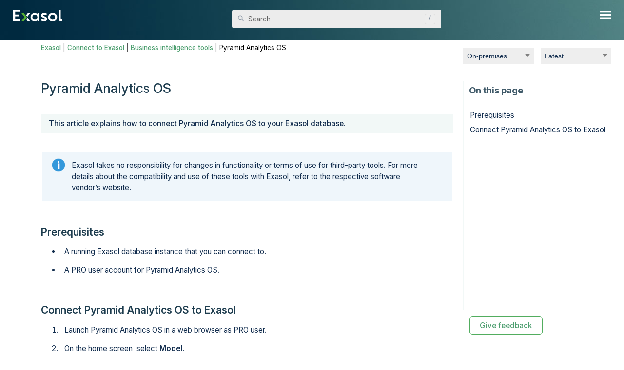

--- FILE ---
content_type: text/html
request_url: https://docs.exasol.com/db/latest/connect_exasol/bi_tools/pyramid.htm
body_size: 8119
content:
<!DOCTYPE html>
<html xmlns:MadCap="https://www.madcapsoftware.com/Schemas/MadCap.xsd" lang="en-us" xml:lang="en-us" class="_Skins_HTML5___Redesign" data-mc-search-type="Stem" data-mc-help-system-file-name="Default.xml" data-mc-path-to-help-system="../../" data-mc-has-content-body="True" data-mc-toc-path="[%=System.LinkedHeader%]|[%=System.LinkedHeader%]" data-mc-target-type="WebHelp2" data-mc-runtime-file-type="Topic;Default" data-mc-preload-images="false" data-mc-in-preview-mode="false">
    <head>
        <meta name="viewport" content="width=device-width, initial-scale=1.0" />
        <meta charset="utf-8" />
        <meta http-equiv="Content-Type" content="text/html; charset=utf-8" />
        <meta name="msapplication-config" content="../../Skins/Favicons/browserconfig.xml" />
        <meta name="description" content="Learn how to connect Pyramid Analytics OS to your Exasol database." />
        <link rel="apple-touch-icon" sizes="16x16" href="../../Skins/Favicons/favicon.png" />
        <link rel="icon" sizes="16x16" href="../../Skins/Favicons/favicon-16x16.png" /><title>Pyramid Analytics OS | Exasol DB Documentation</title>
        <!-- cookie popup -->
        <!-- issue collector for the feedback form -->
        <link href="../../Skins/Default/Stylesheets/Slideshow.css" rel="stylesheet" type="text/css" data-mc-generated="True" />
        <link href="../../Skins/Default/Stylesheets/TextEffects.css" rel="stylesheet" type="text/css" data-mc-generated="True" />
        <link href="../../Skins/Default/Stylesheets/Topic.css" rel="stylesheet" type="text/css" data-mc-generated="True" />
        <link href="../../Skins/Default/Stylesheets/Components/Styles.css" rel="stylesheet" type="text/css" data-mc-generated="True" />
        <link href="../../Skins/Default/Stylesheets/Components/Tablet.css" rel="stylesheet" type="text/css" data-mc-generated="True" />
        <link href="../../Skins/Default/Stylesheets/Components/Mobile.css" rel="stylesheet" type="text/css" data-mc-generated="True" />
        <link href="../../Skins/Default/Stylesheets/Components/Print.css" rel="stylesheet" type="text/css" data-mc-generated="True" />
        <link href="../../Skins/Fluid/stylesheets/foundation.6.2.3.css" rel="stylesheet" type="text/css" data-mc-generated="True" />
        <link href="../../Skins/Fluid/stylesheets/styles.css" rel="stylesheet" type="text/css" data-mc-generated="True" />
        <link href="../../Skins/Fluid/stylesheets/tablet.css" rel="stylesheet" type="text/css" data-mc-generated="True" />
        <link href="../../Skins/Fluid/stylesheets/mobile.css" rel="stylesheet" type="text/css" data-mc-generated="True" />
        <link href="../../Skins/Fluid/stylesheets/print.css" rel="stylesheet" type="text/css" data-mc-generated="True" />
        <style>/*&lt;meta /&gt;*/

.needs-pie
{
	behavior: url('../../resources/Scripts/PIE-no-motw.htc');
}

</style>
        <link href="../../resource/stylesheets/styles_v8.css" rel="stylesheet" type="text/css" />
        <link rel="apple-touch-icon" sizes="16x16" href="../../Skins/Favicons/favicon.png" />
        <link rel="icon" sizes="16x16" href="../../Skins/Favicons/favicon-16x16.png" />
        <script src="../../resources/Scripts/jquery.min.js" type="text/javascript">
        </script>
        <script src="../../resources/Scripts/purify.min.js" type="text/javascript" defer="defer">
        </script>
        <script src="../../resources/Scripts/require.min.js" type="text/javascript" defer="defer">
        </script>
        <script src="../../resources/Scripts/require.config.js" type="text/javascript" defer="defer">
        </script>
        <script src="../../resources/Scripts/foundation.6.2.3_custom.js" type="text/javascript" defer="defer">
        </script>
        <script src="../../resources/Scripts/plugins.min.js" type="text/javascript" defer="defer">
        </script>
        <script src="../../resources/Scripts/MadCapAll.js" type="text/javascript" defer="defer">
        </script>
        <script>/* <![CDATA[ */
    (function(w, d, s, l, i) {
        w[l] = w[l] || [];
        w[l].push({ 'gtm.start': new Date().getTime(), event: 'gtm.js' });
        var f = d.getElementsByTagName(s)[0],
            j = d.createElement(s),
            dl = l != 'dataLayer' ? '&amp;l=' + l : '';
        j.async = true;
        j.src = 'https://www.googletagmanager.com/gtm.js?id=' + i + dl;
        f.parentNode.insertBefore(j, f);
    })(window, document, 'script', 'dataLayer', 'GTM-KJ6W2WR');
    /* ]]> */</script>
        <script type="text/javascript" src="https://exasol.atlassian.net/s/d41d8cd98f00b204e9800998ecf8427e-T/1jmxwi/b/8/c95134bc67d3a521bb3f4331beb9b804/_/download/batch/com.atlassian.jira.collector.plugin.jira-issue-collector-plugin:issuecollector/com.atlassian.jira.collector.plugin.jira-issue-collector-plugin:issuecollector.js?locale=en-US&amp;collectorId=f41956cf">
        </script>
        <script type="text/javascript">/* <![CDATA[ */
    window.ATL_JQ_PAGE_PROPS = $.extend(window.ATL_JQ_PAGE_PROPS, {
        "triggerFunction": function(showCollectorDialog) {
            $("#feedback-button").click(function(e) {
                e.preventDefault();
                showCollectorDialog();
            });
        },
        fieldValues: {
            priority: '10002',
            customfield_10351: '11143'
        }
    });
    /* ]]> */</script>
        <script type="text/javascript" src="../../Skins/Default/Scripts/HTML5_TopicToolbar.js">
        </script>
    </head>
    <body data-exasol-version="8.x">
        <div class="foundation-wrap off-canvas-wrapper">
            <div class="off-canvas-wrapper-inner" data-off-canvas-wrapper="">
                <aside class="off-canvas position-right" role="complementary" id="offCanvas" data-off-canvas="" data-position="right" data-mc-ignore="true">
                    <ul class="off-canvas-drilldown vertical menu off-canvas-list" data-drilldown="" data-mc-back-link="Back" data-mc-css-tree-node-expanded="is-drilldown-submenu-parent" data-mc-css-tree-node-collapsed="is-drilldown-submenu-parent" data-mc-css-sub-menu="vertical menu slide-in-right is-drilldown-submenu" data-mc-include-indicator="False" data-mc-include-icon="False" data-mc-include-parent-link="True" data-mc-include-back="True" data-mc-defer-expand-event="True" data-mc-expanded-event="open.zf.drilldown closed.zf.drilldown" data-mc-expand-event="click.zf.drilldown" data-mc-toc="True">
                    </ul>
                </aside>
                <div class="off-canvas-content inner-wrap" data-off-canvas-content="">
                    <div data-sticky-container="" class="title-bar-container">
                        <nav class="title-bar tab-bar sticky" aria-label="Main navigation and search" data-sticky="" data-options="marginTop:0" style="width:100%" data-sticky-on="only screen and (min-width: 1326px)" data-mc-ignore="true"><a class="skip-to-content fluid-skip showOnFocus" href="#">Skip To Main Content</a>
                            <div class="middle title-bar-section outer-row clearfix">
                                <div class="menu-icon-container relative clearfix">
                                    <div class="central-account-wrapper">
                                        <div class="central-dropdown"><a class="central-account-drop"><span class="central-account-image"></span><span class="central-account-text">Account</span></a>
                                            <div class="central-dropdown-content"><a class="MCCentralLink central-dropdown-content-settings">Settings</a>
                                                <hr class="central-separator" /><a class="MCCentralLink central-dropdown-content-logout">Logout</a>
                                            </div>
                                        </div>
                                    </div>
                                    <button class="menu-icon" aria-label="Show Navigation Panel" data-toggle="offCanvas"><span></span>
                                    </button>
                                </div>
                            </div>
                            <div class="title-bar-layout outer-row">
                                <div class="logo-wrapper"><a class="logo" href="https://docs.exasol.com" alt="Logo"></a>
                                </div>
                                <div class="navigation-wrapper nocontent">
                                    <ul class="navigation clearfix" data-mc-css-tree-node-has-children="has-children" data-mc-css-sub-menu="sub-menu" data-mc-expand-event="mouseenter" data-mc-top-nav-menu="True" data-mc-max-depth="2" data-mc-include-icon="False" data-mc-include-indicator="False" data-mc-include-children="True" data-mc-include-siblings="True" data-mc-include-parent="True" data-mc-toc="True">
                                        <li class="placeholder" style="visibility:hidden"><a>placeholder</a>
                                        </li>
                                    </ul>
                                </div>
                                <div class="central-account-wrapper">
                                    <div class="central-dropdown"><a class="central-account-drop"><span class="central-account-image"></span><span class="central-account-text">Account</span></a>
                                        <div class="central-dropdown-content"><a class="MCCentralLink central-dropdown-content-settings">Settings</a>
                                            <hr class="central-separator" /><a class="MCCentralLink central-dropdown-content-logout">Logout</a>
                                        </div>
                                    </div>
                                </div>
                                <div class="nav-search-wrapper">
                                    <div class="nav-search row">
                                        <form class="search" action="#">
                                            <div class="search-bar search-bar-container needs-pie">
                                                <input class="search-field needs-pie" type="search" aria-label="Search Field" placeholder="Search" />
                                                <div class="search-filter-wrapper"><span class="invisible-label" id="search-filters-label">Filter: </span>
                                                    <div class="search-filter" aria-haspopup="true" aria-controls="sf-content" aria-expanded="false" aria-label="Search Filter" title="All Files" role="button" tabindex="0">
                                                    </div>
                                                    <div class="search-filter-content" id="sf-content">
                                                        <ul>
                                                            <li>
                                                                <button class="mc-dropdown-item" aria-labelledby="search-filters-label filterSelectorLabel-00001"><span id="filterSelectorLabel-00001">All Files</span>
                                                                </button>
                                                            </li>
                                                        </ul>
                                                    </div>
                                                </div>
                                                <div class="search-submit-wrapper" dir="ltr">
                                                    <div class="search-submit" title="Search" role="button" tabindex="0"><span class="invisible-label">Submit Search</span>
                                                    </div>
                                                </div>
                                            </div>
                                        </form>
                                    </div>
                                </div>
                            </div>
                        </nav>
                    </div>
                    <div class="main-section">
                        <div class="row outer-row sidenav-layout">
                            <nav class="sidenav-wrapper">
                                <div class="sidenav-container">
                                    <ul class="off-canvas-accordion vertical menu sidenav" data-accordion-menu="" data-mc-css-tree-node-expanded="is-accordion-submenu-parent" data-mc-css-tree-node-collapsed="is-accordion-submenu-parent" data-mc-css-sub-menu="vertical menu accordion-menu is-accordion-submenu nested" data-mc-include-indicator="False" data-mc-include-icon="False" data-mc-include-parent-link="False" data-mc-include-back="False" data-mc-defer-expand-event="True" data-mc-expanded-event="down.zf.accordionMenu up.zf.accordionMenu" data-mc-expand-event="click.zf.accordionMenu" data-mc-toc="True" data-mc-side-nav-menu="True">
                                    </ul>
                                </div>
                            </nav>
                            <div class="body-container">
                                <div data-mc-content-body="True">
                                    <noscript><iframe src="https://www.googletagmanager.com/ns.html?id=GTM-KJ6W2WR" height="0" width="0" style="display:none;visibility:hidden"></iframe>
                                    </noscript>
                                    <!-- main page div -->
                                    <div id="ContentPlusFooter">
                                        <div id="NavFramework">
                                            <nav id="breadcrumbs-wrapper">
                                                <!-- wrapper for platform/version dropdowns - the breadcrumbs are not here anymore -->
                                                <!-- we use a dummy character (dot) here to keep the block visible in saas --><span style="color:transparent;">.</span><span id="platforms-wrapper" MadCap:conditions="Products.DatabaseOnly"><select class="form-control platformsDropdown" id="platformsDropdown"><option id="on-premise" value="on-premise">On-premises</option><option id="aws" value="aws">AWS</option><option id="azure" value="azure">Azure</option><option id="gcp" value="gcp">GCP</option></select></span><span id="versions-wrapper" MadCap:conditions="Products.DatabaseOnly"></span>
                                            </nav>
                                            <!-- left sidebar -->
                                            <nav id="left-sidebar">
                                                <ul class="nocontent menu _Skins_Menu mc-component" data-mc-linked-toc="Data/Tocs/Combined_TOC.js" data-mc-side-menu="True" data-mc-max-depth="-1" data-mc-include-icon="False" data-mc-include-indicator="False" data-mc-include-children="True" data-mc-include-siblings="True" data-mc-include-parent="True" data-mc-toc="True">
                                                </ul>
                                            </nav>
                                            <div class="splitter">
                                            </div>
                                            <div>
                                                <div class="buttons popup-container clearfix topicToolbarProxy _Skins_HTML5_TopicToolbar mc-component nocontent">
                                                </div>
                                                <!-- container for main content (including filters) and right sidebar -->
                                                <div id="BodyPlusMenu">
                                                    <div id="exa-main-content">
                                                        <!-- breadcrumbs are here now -->
                                                        <div class="nocontent">
                                                            <div class="MCBreadcrumbsBox_0 breadcrumbs" role="navigation" aria-label="Breadcrumbs" data-mc-breadcrumbs-divider=" | " data-mc-breadcrumbs-count="3" data-mc-toc="True"><span class="MCBreadcrumbsPrefix">You are here: </span>
                                                            </div>
                                                        </div>
                                                        <!-- in saas we have a link to the db docs -->
                                                        <!-- info banners go here, before the body proxy -->
                                                        <div id="cloud_banner_azure" MadCap:conditions="DB_Versions.8-0">Native cloud deployment on Azure is not available for this version of Exasol, but you can install Exasol as a Linux application on Azure instances. For more information, see <a href="https://docs.exasol.com/db/latest/administration/on-premise/installation.htm">Installation</a>.</div>
                                                        <div id="cloud_banner_gcp" MadCap:conditions="DB_Versions.8-0">Native cloud deployment on Google Cloud is not available for this version of Exasol, but you can install Exasol as a Linux application on Google Cloud instances. For more information, see <a href="https://docs.exasol.com/db/latest/administration/on-premise/installation.htm">Installation</a>.</div>
                                                        <!-- body proxy with  main content -->
                                                        <div role="main" id="mc-main-content"><a name="aanchor1118"></a>
                                                            <MadCap:concept term="aws;azure;gcp;on-prem" xmlns:MadCap="http://www.madcapsoftware.com/Schemas/MadCap.xsd" />
                                                            <h1 id="PyramidAnalyticsOS" data-magellan-target="PyramidAnalyticsOS">Pyramid Analytics OS</h1>
                                                            <p class="intro">This article explains how to connect Pyramid Analytics OS to your Exasol database. </p>
                                                            <p class="Note">Exasol takes no responsibility for changes in functionality or terms of use for third-party tools. For more details about the compatibility and use of these tools with Exasol, refer to the respective software vendor’s website.</p>
                                                            <h2 id="Prerequisites" data-magellan-target="Prerequisites">Prerequisites</h2>
                                                            <ul>
                                                                <li data-mc-conditions="Products.DatabaseOnly">A running Exasol database instance that you can connect to.</li>
                                                                <li>A  PRO user account for Pyramid Analytics OS.</li>
                                                            </ul>
                                                            <h2 id="ConnectPyramidAnalyticsOStoExasol" data-magellan-target="ConnectPyramidAnalyticsOStoExasol">Connect Pyramid Analytics OS to Exasol</h2>
                                                            <ol>
                                                                <li value="1">Launch Pyramid Analytics OS in a web browser as PRO user.</li>
                                                                <li value="2">On the home screen, select <span class="UIElement">Model</span>. <p><a class="MCPopupThumbnailLink MCPopupThumbnailPopup" href="../../resource/images/bi_tools/pyramid/picture1.png" data-mc-popup-alt=""><img class="MCPopupThumbnail img" data-mc-width="1179" data-mc-height="669" src="../../resource/images/bi_tools/pyramid/picture1.png" alt="" tabindex="" style="border-left-style: solid;border-left-width: 1px;border-left-color: ;border-right-style: solid;border-right-width: 1px;border-right-color: ;border-top-style: solid;border-top-width: 1px;border-top-color: ;border-bottom-style: solid;border-bottom-width: 1px;border-bottom-color: ;mc-thumbnail: popup;mc-thumbnail-max-height: auto;mc-thumbnail-max-width: 800px;max-width: 800px;" /></a></p></li>
                                                                <li value="3">On the Data Modeling page, select <span class="UIElement">Model Pro</span>.<p><a class="MCPopupThumbnailLink MCPopupThumbnailPopup" href="../../resource/images/bi_tools/pyramid/picture2.png" data-mc-popup-alt=""><img class="MCPopupThumbnail img" data-mc-width="752" data-mc-height="368" src="../../resource/images/bi_tools/pyramid/picture2.png" alt="" tabindex="" style="border-left-style: solid;border-left-width: 1px;border-left-color: ;border-right-style: solid;border-right-width: 1px;border-right-color: ;border-top-style: solid;border-top-width: 1px;border-top-color: ;border-bottom-style: solid;border-bottom-width: 1px;border-bottom-color: ;mc-thumbnail: popup;mc-thumbnail-max-height: auto;mc-thumbnail-max-width: 800px;max-width: 800px;" /></a></p></li>
                                                                <li value="4">Select <span class="UIElement">Exasol</span> from the available source connectors and drag it onto the open <span class="UIElement">Data Flow</span> pane.<p><a class="MCPopupThumbnailLink MCPopupThumbnailPopup" href="../../resource/images/bi_tools/pyramid/picture3.png" data-mc-popup-alt=""><img class="MCPopupThumbnail img" data-mc-width="1113" data-mc-height="668" src="../../resource/images/bi_tools/pyramid/picture3.png" alt="" tabindex="" style="border-left-style: solid;border-left-width: 1px;border-left-color: ;border-right-style: solid;border-right-width: 1px;border-right-color: ;border-top-style: solid;border-top-width: 1px;border-top-color: ;border-bottom-style: solid;border-bottom-width: 1px;border-bottom-color: ;mc-thumbnail: popup;mc-thumbnail-max-height: auto;mc-thumbnail-max-width: 800px;max-width: 800px;" /></a></p></li>
                                                                <li value="5">Click <span class="UIElement">Exasol</span> in the <span class="UIElement">Data Flow</span> pane to open the connector properties option and then click <span class="UIElement">Add Server</span> icon.<p><a class="MCPopupThumbnailLink MCPopupThumbnailPopup" href="../../resource/images/bi_tools/pyramid/picture4.png" data-mc-popup-alt=""><img class="MCPopupThumbnail img" data-mc-width="1379" data-mc-height="675" src="../../resource/images/bi_tools/pyramid/picture4.png" alt="" tabindex="" style="border-left-style: solid;border-left-width: 1px;border-left-color: ;border-right-style: solid;border-right-width: 1px;border-right-color: ;border-top-style: solid;border-top-width: 1px;border-top-color: ;border-bottom-style: solid;border-bottom-width: 1px;border-bottom-color: ;mc-thumbnail: popup;mc-thumbnail-max-height: auto;mc-thumbnail-max-width: 800px;max-width: 800px;" /></a></p></li>
                                                                <li value="6">Specify the following details for the connection and click <span class="UIElement">Test</span> to verify the connection:<ul><li><span class="UIElement">Display Name</span>: The name of the Exasol database that will be displayed in as source database.</li><li><span class="UIElement">Server IP&#160;Address</span>: IP address of the Exasol database.</li><li><span class="UIElement">Port</span>: Port for the Exasol database.</li><li><span class="UIElement">User</span>: Name of the database user.</li><li><span class="UIElement">Password</span>: Password of the database user.</li><li><span class="UIElement">Optional Parameters</span>:&#160;If Exasol database has any parameters required for the connection, specify them here. This is an optional field.</li></ul></li>
                                                                <li value="7">Click <span class="UIElement">Save</span> to complete the connection settings.</li>
                                                                <li value="8">
                                                                    <p>Select the <span class="UIElement">Direct Query Data Source</span> checkbox in the <span class="UIElement">Properties</span> pane.</p>
                                                                    <p>Enabling this option improves the performance of the queries you run. It allows Pyramid Analytics OS to automatically translate all queries and calculations in SQL&#160;queries for Exasol to execute in the database itself. Therefore, the transfer of raw data over the network is not required.</p>
                                                                </li>
                                                            </ol>
                                                        </div>
                                                    </div>
                                                    <!-- BEGIN right sidebar -->
                                                    <div id="right-sidebar">
                                                        <!-- BEGIN menu proxy -->
                                                        <ul data-magellan="" data-animation-duration="250" data-active-class="selected" data-scroll-container-on="small" class="nocontent menu _Skins_RightSideMenu mc-component">
                                                            <li class="tree-node"><a href="#PyramidAnalyticsOS">Pyramid Analytics OS</a>
                                                                <ul>
                                                                    <li class="tree-node"><a href="#Prerequisites">Prerequisites</a>
                                                                    </li>
                                                                    <li class="tree-node"><a href="#ConnectPyramidAnalyticsOStoExasol">Connect Pyramid Analytics OS to Exasol</a>
                                                                    </li>
                                                                </ul>
                                                            </li>
                                                        </ul>
                                                        <!-- END menu proxy -->
                                                        <!-- BEGIN feedback widget -->
                                                        <div id="feedback-widget">
                                                            <div id="feedback-wrapper"><a href="#" class="feedback-button" id="feedback-button"><span class="feedback-button-text">Give feedback</span></a>
                                                                <div id="feedback-tooltip">
                                    Click here to provide feedback!<br />To include a link to this page, please check the box "Include data..." in the feedback form.
                                </div>
                                                            </div>
                                                        </div>
                                                        <!-- END feedback widget -->
                                                    </div>
                                                    <!-- END right sidebar -->
                                                </div>
                                            </div>
                                            <!-- area at the bottom of the page before the footer -->
                                            <!-- this block should be hidden except when testing/debugging -->
                                            <div id="exa-test-block">
                                            </div>
                                        </div>
                                        <!-- main footer -->
                                        <div id="footer">
                                            <div id="footer-wrapper">
                                                <div id="main-blocks">
                                                    <div id="footer-logo-social">
                                                        <div id="footer_logo">
                                                            <img src="../../resource/images/global_images/logos/logo-exasol-wht_xs.svg" alt="Exasol logo" />
                                                        </div>
                                                        <p>© <!-- --><span class="mc-variable Version_Platform_Variables.FooterYear variable">2026</span><!-- --> Exasol</p>
                                                        <nav class="footer_social"><a href="https://www.linkedin.com/company/exasol-ag" target="_blank" rel="noreferrer"><img src="../../resource/images/global_images/icons/linkedin.svg" alt="LinkedIn" /></a><a href="https://www.youtube.com/user/EXASOLAG" target="_blank" rel="noreferrer"><img src="../../resource/images/global_images/icons/youtube.svg" alt="YouTube" /></a><a href="https://github.com/exasol" target="_blank" rel="noreferrer" class="footer__social--github__3TrqI"><img src="../../resource/images/global_images/icons/github.svg" alt="GitHub" /></a>
                                                        </nav>
                                                    </div>
                                                    <div id="footer-menus">
                                                        <div class="footer_list">
                                                            <h3 class="footer_title">PRODUCT</h3>
                                                            <p><a href="https://www.exasol.com/exasol-saas/" target="_blank" data-mc-conditions="Products.DatabaseOnly,Products.HomePage">Try for Free</a>
                                                            </p>
                                                            <p><a href="https://downloads.exasol.com/" target="_blank" data-mc-conditions="Products.DatabaseOnly,Products.HomePage">Download Portal</a>
                                                            </p>
                                                            <p><a href="../../release_notes.htm" data-mc-conditions="Products.DatabaseOnly">Release Notes</a>
                                                            </p>
                                                            <p><a href="../../accessibility.htm" data-mc-conditions="Products.DatabaseOnly,Products.SaaSOnly">Accessibility</a>
                                                            </p>
                                                        </div>
                                                        <div class="footer_list">
                                                            <h3 class="footer_title">RESOURCES</h3>
                                                            <p><a href="https://www.exasol.com/" target="_blank">Exasol Homepage</a>
                                                            </p>
                                                            <p><a href="https://exasol.my.site.com/" target="_blank" data-mc-conditions="Products.DatabaseOnly,Products.HomePage">Knowledge Base</a>
                                                            </p>
                                                            <p><a href="https://www.exasol.com/training-overview/" target="_blank" data-mc-conditions="Products.DatabaseOnly,Products.HomePage">Training</a>
                                                            </p>
                                                            <p><a href="https://www.exasol.com/product-overview/customer-support/" target="_blank">Support</a>
                                                            </p>
                                                        </div>
                                                    </div>
                                                </div>
                                                <div id="legal-blocks">
                                                    <nav class="footer_privacy">
                                                        <ul>
                                                            <li><a href="https://www.exasol.com/legal-disclosure/" target="_blank">Legal Disclosure</a>
                                                            </li>
                                                            <li><a href="https://www.exasol.com/privacy-policy/" target="_blank">Privacy Policy</a>
                                                            </li>
                                                            <li><a href="https://www.exasol.com/terms-and-conditions/" target="_blank">Terms &amp; Conditions</a>
                                                            </li>
                                                        </ul>
                                                    </nav>
                                                </div>
                                            </div>
                                        </div>
                                    </div>
                                    <!-- scripts that should run after html is parsed - mainly for older browsers, we could also use async/defer -->
                                    <!-- DOC-2119: load prism syntax highlighter + fix for line breaks -->
                                    <script src="../../resource/scripts/prism.js">
                                    </script>
                                    <script src="../../resource/scripts/exa-prism-linebreak-fix.js">
                                    </script>
                                    <!-- back to top button -->
                                    <button id="BtnTop" alt="Top" title="Top">Top</button>
                                    <script src="../../resource/scripts/exa-back-to-top.js">
                                    </script>
                                    <!-- side navigation menu -->
                                    <script src="../../resource/scripts/exa-side-nav.js">
                                    </script>
                                    <!-- CTA button -->
                                    <script src="../../resource/scripts/exa-add-cta.js">
                                    </script>
                                    <!-- version selection dropdown - db docs only -->
                                    <script src="../../resource/scripts/exa-version-selection.js" MadCap:conditions="Products.DatabaseOnly">
                                    </script>
                                    <!-- platform selection buttons - db docs only -->
                                    <script src="../../resource/scripts/exa-platform-selection.js" MadCap:conditions="Products.DatabaseOnly">
                                    </script>
                                    <!-- breadcrumbs are added in exa-version-selection.js which is db docs only, so for saas we use this script -->
                                    <!-- DOC-1876, DOC-2187: script for responsive image maps -->
                                    <!-- <img style="display:none;" src="../Scripts/imagemapresizer.map" /> -->
                                    <script src="../../resource/scripts/imagemapresizer.min.js">
                                    </script>
                                    <!-- hack to resize image maps when resizing a page -->
                                    <script type="text/javascript">/* <![CDATA[ */
    $('map').imageMapResize();
    /* ]]> */</script>
                                    <!-- DOC-3026: copy code script -->
                                    <script src="../../resource/scripts/exa-copybutton.js">
                                    </script>
                                    <!-- DOC-3515: make sidebar resizable -->
                                    <script src="../../resource/scripts/jquery-resizable.js">
                                    </script>
                                    <script type="text/javascript">/* <![CDATA[ */
    $("#left-sidebar").resizable({
        handleSelector: ".splitter",
        resizeHeight: false
    });
    /* ]]> */</script>
                                    <!-- DOC-3539: get referrer uri -->
                                    <script src="../../resource/scripts/exa-get-referrer-uri.js" MadCap:conditions="DB_Versions.8-0">
                                    </script>
                                    <!-- DOC-3685: set platform tags -->
                                    <script src="../../resource/scripts/exa-set-platform-tags.js" MadCap:conditions="Products.DatabaseOnly">
                                    </script>
                                    <!-- hide elements when page is scrolled up -->
                                    <script src="../../resource/scripts/exa-scroll-hide.js">
                                    </script>
                                    <!-- capture a key to move to the search field (forward slash by default) -->
                                    <script src="../../resource/scripts/exa-search-shortkey.js" MadCap:conditions="Products.DatabaseOnly,Products.SaaSOnly">
                                    </script>
                                    <!-- DOC-4657: set target="_blank" on external links -->
                                    <script src="../../resource/scripts/exa-external-links.js">
                                    </script>
                                    <!-- DOC-4730: remove search property from URL when page reloads -->
                                    <script src="../../resource/scripts/exa-flush-search-property.js">
                                    </script>
                                </div>
                            </div>
                        </div>
                    </div><a data-close="true"></a>
                </div>
            </div>
        </div>
    </body>
</html>

--- FILE ---
content_type: text/css
request_url: https://docs.exasol.com/db/latest/resource/stylesheets/styles.css
body_size: 990
content:
/* variables */
@import url('modules/sizes.css');
@import url('modules/colors.css');

/* core stylesheets */
@import url('modules/fonts.css');
@import url('modules/global.css');
@import url('modules/layout.css');

/* madcap custom styles - will be excluded in output */
@import url('modules/madcap.css');

/* common style modules */
@import url('modules/admons.css');
@import url('modules/blocks.css');
@import url('modules/footer.css');
@import url('modules/forms.css');
@import url('modules/glossary.css');
@import url('modules/graphics.css');
@import url('modules/inline.css');
@import url('modules/links.css');
@import url('modules/lists.css');
@import url('modules/navigation.css');
@import url('modules/pre.css');
@import url('modules/search.css');
@import url('modules/swagger.css');
@import url('modules/tables.css');
@import url('modules/icons.css');

/* customizations for the home page */
@import url('modules/homepage.css');

/* transformations */
@import url('modules/hidden.css');

/* temporary customizations */
@import url('modules/custom.css');



--- FILE ---
content_type: text/css
request_url: https://docs.exasol.com/db/latest/resource/stylesheets/modules/footer.css
body_size: 2063
content:
/*<meta />*/

/* FOOTER */
/* define the main block layout */

#footer
{
	flex: none;
	position: relative;
	background: #1E3D4F;
	padding: 50px 0 20px;
	margin-left: auto;
	margin-right: auto;
	overflow: hidden;
	width: 100%;
	z-index: 4;
}

#footer-wrapper
{
	max-width: 1200px;
	margin: auto;
}

#main-blocks
{
	display: flex;
	flex-direction: row;
	width: 100%;
	background: none;
	overflow: hidden;
}

/* wrapper for logo, copyright and social links */

#footer-logo-social
{
	margin-left: 0%;
	width: 40%;
}

/* link menus */

#footer-menus
{
	margin-left: 10%;
	width: 50%;
	display: flex;
}

#footer-menus > div:nth-child(1)
{
	margin-left: 0%;
	width: 40%;
}

#footer-menus > div:nth-child(2)
{
	margin-left: 10%;
	width: 40%;
}

/* wrapper for legal links - needs a height to prevent white space at bottom of wrapper */

#legal-blocks
{
	position: relative;
	left: 0;
	display: flex;
	flex-direction: row;
	width: 100%;
	height: 100px;
	background: none;
	overflow: hidden;
	z-index: 1;
}

/* some general styling */

#footer,
#footer p
{
	color: var(--footer-color);
	font-size: var(--font-size-footer);
	font-weight: var(--font-weight-normal);
	line-height: 1.0em;
}

/* links */

#footer a
{
	text-decoration: none;
	color: inherit;
	opacity: 0.6;
	font-weight: inherit;
	transition: .2s ease;
}

/* we user normal link color for hover on links with negative font color */

#footer a:hover
{
	text-decoration: none;
	opacity: 1.0;
}

.footer_privacy a:hover
{
	opacity: 1.0;
}

.footer_privacy a
{
	width: auto;
	display: inline-block;
	position: relative;
	transition: .2s ease;
}

/* the logo should have a fixed width */

#footer_logo > img
{
	width: 145px;
	height: auto;
}

/* social links block */

nav.footer_social
{
	font-weight: 300;
	line-height: 1.7;
	text-align: left;
	-webkit-font-smoothing: antialiased;
	box-sizing: border-box;
	align-items: center;
	display: flex;
	margin-top: 40px;
	max-width: 160px;
}

nav.footer_social > a
{
	background-color: transparent;
	text-decoration: none;
	line-height: 1.2em;
	margin-right: 12px;
	font-weight: 400;
	z-index: 5;
	opacity: 0.4;
	transition: opacity .3s;
}

nav.footer_social > a > img
{
	border-style: none;
	filter: brightness(0) invert(1);
	height: 18px;
}

/* remove dimming of social links on hover */

nav.footer_social > a:hover
{
	opacity: 1;
	text-decoration: none;
}

/* legal stuff block */

.footer_privacy
{
	display: block;
	font-size: .8em;
	margin-top: 40px;
	position: relative;
}

.footer_privacy ul
{
	list-style: none;
	margin: 0;
	padding: 0;
	display: flex;
	justify-content: center;
}

.footer_privacy ul li
{
	margin-right: 15px;
	font-size: 13px;
	opacity: .5;
	color: var(--footer-color);
}

/* misc styling */

h3.footer_title
{
	color: var(--footer-color);
	font-weight: var(--font-weight-bold);
	margin-bottom: 15px;
	text-transform: uppercase;
	font-size: var(--font-size-menu);
}

/* make sure that the menus are always on top of the other footer elements */

.footer_list
{
	z-index: 10;
}

/* **************************************************************************** */
/* RESPONSIVE */

@media only screen and (max-width: 1325px)
{
	#footer
	{
		padding: 2em 5em;
	}
}

@media only screen and (max-width: 767px)
{
	#footer,
	#footer p
	{
		font-size: 1.85vw;
	}
}

@media only screen and (max-width: 585px)
{
	#footer
	{
		padding: 2em 2em 4em;
		margin-top: 2em;
	}

	#main-blocks
	{
		flex-direction: column;
	}

	#footer-logo-social
	{
		width: 100%;
	}

	#footer-menus
	{
		margin-left: 0%;
		margin-top: 20px;
		width: 100%;
		display: flex;
		flex-direction: row;
	}

	#footer,
	#footer p
	{
		font-size: var(--font-size-footer);
	}
}



--- FILE ---
content_type: text/css
request_url: https://docs.exasol.com/db/latest/resource/stylesheets/modules/lists.css
body_size: 1942
content:
/*<meta />*/

/* ************************************************** */
/* list elements */

dt,
dd,
ul,
ol,
li
{
	color: var(--main-body-color);
	font-size: var(--font-size-body);
}

li
{
	margin: 0.5em 0 1em;
	line-height: var(--line-height-body);
	padding-left: 0.5em;
}

ul,
ol
{
	margin: 1em 0 2em 0;
	padding-top: 0;
	line-height: var(--line-height-body);
	letter-spacing: normal;
}

/* nested lists  */

li ul,
li ol
{
	margin-top: 1em;
}

li ul
{
	list-style-type: disc;
	padding-inline-start: 1em;
}

/* adjust space around para in list item */

li p
{
	margin: 0;
	margin-block-end: 0.33em;
}

/* no space before first li in multi-col lists */

ul[class^="columns-"] li:first-child,
ol[class^="columns-"] li:first-child
{
	margin-top: 0;
}

ul[class^="columns-"] p
{
	break-inside: avoid;
	padding-right: 1em;
}

/* alternative compact list format */

ul.compact li,
ol.compact li
{
	margin: 0.3em 0 0.3em;
}

/* deflists */

dl
{
	margin-block-start: 1.5em;
}

dt,
dd
{
	margin-block-start: 0.3em;
}

dt:not(:first-child)
{
	margin-block-start: 2em;
}

dd
{
	margin-block-end: 2.0em;
}

dt p
{
	margin-block-start: 0;
	margin-block-end: 0;
}

dd p
{
	margin-block-end: 0.5em;
	margin-block-start: 0.3em;
}

dd p:first-child
{
	margin-block-start: 0.8em;
}

dt,
dt p
{
	font-weight: var(--font-weight-bold);
}

/* adjust spacing above lists in deflist  */

dd ul,
dd ol
{
	margin-top: 0.5em;
}

/* adjust spacing above titles in deflist */

dd h4,
dd h5,
dd h6
{
	margin-top: 1em;
}

/* custom dl format (boxed) */

dl.featured
{
	border: 1px solid var(--border-color);
	padding: 1em 1.5em;
}

dl.featured dt
{
	margin-block-end: 0.5em;
}

/* custom dl format adding borders between blocks */

dl.bordered dt
{
	padding-top: 1.5em;
	border-top: 1px solid var(--border-color);
}

dl.bordered dt:not(:first-child)
{
	margin-block-start: 1em;
}

dl.bordered dd
{
	margin-block-end: 1em;
}

/* the compact dl has less spacing and no indents */

dl.compact dd
{
	margin-left: 0;
	margin-block-start: 0;
}

dl.compact dd p:first-child
{
	margin-block-start: 0.3em;
}

/* LANDING PAGE TOPIC LIST*/
/* style list elements in landing page menu proxy */

nav.exa-landing-page-topic-list ul._Skins_Bulleted_Menu ul,
nav.exa-landing-page-topic-list-titled ul._Skins_Bulleted_Menu ul
{
	list-style-type: disc;
	padding-inline-start: 0px;
	display: flex;
	flex-direction: column;
	flex-wrap: wrap;
	column-gap: 40px;
	row-gap: 0;
	height: 20em;
}

/* exclude first element of menu proxy (do not list the current page) */

nav.exa-landing-page-topic-list ul._Skins_Bulleted_Menu .selected,
nav.exa-landing-page-topic-list-titled ul._Skins_Bulleted_Menu .selected
{
	display: none;
}

/* use compact list spacing */

nav.exa-landing-page-topic-list ul li,
nav.exa-landing-page-topic-list-titled ul li
{
	margin: 0.3em 0 0.3em;
}

/* exclude the marker for the parent element */

nav.exa-landing-page-topic-list ul li.has-children,
nav.exa-landing-page-topic-list-titled ul li.has-children
{
	list-style-type: none;
}

nav.exa-landing-page-topic-list-titled h2
{
	font-size: var(--font-size-h4);
}

nav.exa-landing-page-topic-list-titled h2::after
{
	content: ":";
}

/* **************************************************************************** */
/* RESPONSIVE */

@media only screen and (max-width: 767px)
{
	ul,
	ol
	{
		padding-inline-start: 1.5em;
		margin: 1em 0 1em;
	}

	dd
	{
		margin-inline-start: 0;
	}

	dl.featured
	{
		padding: 1em;
	}

	nav.exa-landing-page-topic-list ul._Skins_Bulleted_Menu ul,
	nav.exa-landing-page-topic-list-titled ul._Skins_Bulleted_Menu ul
	{
		display: block;
		height: auto;
	}
}



--- FILE ---
content_type: text/css
request_url: https://docs.exasol.com/db/latest/resource/stylesheets/modules/navigation.css
body_size: 6787
content:
/*<meta />*/

/* **************************************************************************** */
/* NAVIGATION ELEMENTS */
/* **************************************************************************** */
/* TOP NAV BAR */
/* add some padding to the title bar */

.off-canvas-wrapper-inner nav.title-bar .outer-row
{
	padding: 0 1em;
	padding-left: 2em;
	padding-right: 2em;
}

.title-bar-container
{
	z-index: auto;
}

/* DOC-3160: new banners for 2024 redesign */

nav.title-bar.tab-bar
{
	background: url('../../images/global_images/banners/exasol_docs_db_banner.jpg');
	background-size: auto;
}

/* this is needed to keep the CTA button positioned at top of container */

.title-bar-layout
{
	align-items: flex-start;
}

/* we now use the standard exasol logo */

div.title-bar-layout a.logo
{
	display: block;
	width: 100px;
	margin-top: 11px;
	background: transparent url('../../images/global_images/logos/exasol_clean_white.svg') no-repeat;
}

/* menu content is hidden until "selected" class has been applied to menu for current section */

ul.navigation
{
	visibility: hidden;
	padding-top: 0;
}

ul.navigation.show
{
	visibility: visible;
}

/* top nav sub menus */

ul.navigation ul
{
	border-radius: 10px;
	box-shadow: 0 0 20px rgb(0 0 0 / 30%);
}

/* top nav menu item hover color */

ul.navigation ul > li > a:hover
{
	color: var(--link-color);
}

/* set responsive font size and default font weight for top-level menus */

ul.navigation > li > a
{
	font-size: var(--font-size-menu-head);
	font-weight: var(--font-weight-normal);
	color: #fff;
	opacity: 0.87;
}

/* submenus should have a fixed font size */

ul.navigation > li > ul > li > a
{
	font-size: var(--font-size-body);
	font-weight: var(--font-weight-normal);
	line-height: var(--line-height-menu);
}

/* increase font weight for selected menu to compensate for change of color from white to black 
   and reduce bottom padding to retain overall height of link */

ul.navigation > li.selected > a
{
	font-weight: var(--font-weight-bold);
	padding-bottom: 8px;
	text-shadow: 0px 0px 10px black;
	opacity: 1.0;
}

/* this is the small arrow above each dropdown */

ul.navigation > li.has-children::after
{
	
}

/* make menus appear gradually but disappear immediately + add a slight delay before starting the transition to show the menu */

ul.navigation ul,
ul.navigation > li.has-children::after
{
	transition: opacity 150ms ease-in, visibility 0s ease-out;
	transition-delay: 100ms, 0s;
}

/* append platform to menu items if they have a platform class and platform selector is visible */

ul.navigation.show-platforms > li.aws > a::after
{
	content: "\00a0(AWS)";
}

ul.navigation.show-platforms > li.azure > a::after
{
	content: "\00a0(Azure)";
}

ul.navigation.show-platforms > li.gcp > a::after
{
	content: "\00a0(GCP)";
}

ul.navigation.show-platforms > li.onPremise > a::after
{
	content: "\00a0(On-prem)";
}

/* CTA button */
/* we need a slightly darker green than the marketing site green here */

#btn-CTA
{
	display: inline-block;
	list-style-type: none;
	box-sizing: border-box;
	text-decoration: none;
	font-family: museo-sans, sans-serif;
	/*font-size: 90%;*/
	font-weight: 700;
	line-height: 1.4;
	outline: 0;
	border: none;
	border-radius: 5px;
	height: 2.4em;
	color: #fff;
	transition: .2s ease;
	position: relative;
	top: 7px;
	padding: .55em 1em;
	background: radial-gradient(circle at 50% 50%,#53a635,#4FC757);
	background-size: 200% 200%;
	background-position: 0 0;
	transition-duration: .7s;
}

#btn-CTA:hover
{
	transition-duration: .4s;
	transition-property: background-position;
	transition-timing-function: cubic-bezier(.4,0,.2,1);
	background-position: 100% 0;
}

/* **************************************************************************** */
/* SEARCH BLOCK */

.nav-search
{
	width: 429px;
}

.nav-search-wrapper
{
	flex-wrap: wrap;
}

/* remove focus outline from search input */

input.search-field:focus,
input.search-field:focus-visible
{
	outline: none;
}

/* hidden block with search filter for platforms */

div.search-filter-wrapper
{
	display: none !important;
}

.search-bar
{
	max-width: 429px;
}

.search-bar .search-field,
.search-bar.search-bar-container .search-submit
{
	height: 38px;
}

/* replace the default search button */

.search-bar.search-bar-container .search-submit,
.search-bar.search-bar-container .search-submit:hover
{
	width: 56px;
	background: none;
}

.search-bar.search-bar-container .search-submit::after
{
	display: inline-block;
	font-size: 14px;
	content: "/";
	color: var(--main-body-color);
	position: absolute;
	right: 12px;
	top: 8px;
	width: 22px;
	height: 22px;
	background: #eee;
	border: 1px solid #d0d0d0;
	border-radius: 4px;
	text-align: center;
	line-height: 16px;
	padding: 0;
	opacity: 0.5;
}

/* change background if search field in focus or not */

.search-bar .search-field:not(:focus)
{
	background: #ececec;
}

.search-bar .search-field:focus
{
	background: #fff;
}

/* add icon */

.search-bar-container::after
{
	display: inline-block;
	font-size: 12px;
	font-family: "fa-solid";
	content: "\f002";
	color: var(--main-body-color);
	position: absolute;
	top: 8px;
	left: 1em;
	opacity: 0.4;
}

.search-bar .search-field
{
	padding-left: 2.5em;
}

/* **************************************************************************** */
/* LEFT SIDE NAV MENU */

#left-sidebar
{
	resize: horizontal;
	flex: 0 0 auto;
	z-index: 3;
}

#left-sidebar.resizable
{
	max-width: 400px;
}

/* splitter for resizing the sidebar */

#NavFramework > div.splitter
{
	flex: 0 0 auto;
	margin: 0 0 0 -1em;
	padding: 0;
	width: 4px;
	min-height: 200px;
	cursor: col-resize;
}

ul.menu._Skins_Menu.mc-component,
#NavFramework > nav
{
	background-color: var(--sidebar-color);
}

ul.menu._Skins_Menu.mc-component
{
	position: fixed;
	top: 156px;
	width: inherit;
	max-width: inherit;
	overflow-y: auto;
	overflow-x: hidden;
	max-height: calc(100vh - 200px);
	padding-right: 4px;
}

#NavFramework > nav
{
	flex: none;
	width: var(--LHNavWidth);
	max-width: 30%;
	margin-right: 1em;
	overflow-y: auto;
}

ul.menu._Skins_Menu li
{
	display: none;
}

/* menu heading uses same font size and weight as the selected top menu item */

ul.menu._Skins_Menu.mc-component li > a
{
	font-size: var(--font-size-menu-head);
	font-weight: var(--font-weight-bold);
}

/* current node + children */

ul._Skins_Menu li.selected,
ul._Skins_Menu li.selected > .sub-menu > li
{
	display: list-item;
}

/* ancestor nodes and children of ancestor nodes (results in all siblings of current and ancestor nodes) */

ul._Skins_Menu li.ancestor,
ul._Skins_Menu li.ancestor > .sub-menu > li
{
	display: list-item;
}

ul._Skins_Menu li.has-children
{
	position: relative;
}

/* sidenav items */
/* we must set font size explicitly here to override the skin */
/* some selectors need more specificity */

ul.menu._Skins_Menu.mc-component ul > li > a
{
	font-size: var(--font-size-body);
	padding-right: 1.5em;
}

/* left menu menu hover color */

ul.menu._Skins_Menu.mc-component ul > li > a:hover
{
	color: var(--link-color);
	background-color: transparent;
}

/* right margin of sidenav items that have expand/collapse arrow */

ul.menu._Skins_Menu li.has-children > a
{
	padding-right: 3.5em;
}

ul.menu._Skins_Menu li li.has-children > a::after
{
	font-family: "fa-solid";
	font-size: 12px;
	content: "\f054";
	color: var(--link-color);
	position: absolute;
	right: 1.5em;
}

/* chevron beside all expanded menus except for top-level item */

ul.menu._Skins_Menu li li.has-children > a.selected::after,
ul.menu._Skins_Menu li li.has-children.ancestor > a::after
{
	content: "";
}

/* hide top-level items by default */

ul.menu._Skins_Menu > li.tree-node-leaf,
ul.menu._Skins_Menu > li.has-children
{
	display: none;
}

/* show top-level item for current section */

ul.menu._Skins_Menu > li.tree-node-leaf.selected,
ul.menu._Skins_Menu > li.has-children.selected,
ul.menu._Skins_Menu > li.has-children.ancestor
{
	display: block;
}

ul.menu._Skins_Menu a.selected
{
	pointer-events: none;
	cursor: default;
}

/* ensure that selected topic is always displayed in TOC */

html body .foundation-wrap ul.menu li.tree-node-selected
{
	display: block;
}

/* fix spacing for deeply nested menus */

ul.menu._Skins_Menu.mc-component ul ul ul ul ul > li > a
{
	margin-left: 1.0em;
	font-size: 90%;
}

/* highlight color for selected items */

ul.menu._Skins_Menu.mc-component li > a.selected
{
	background: var(--sidebar-highlight-color);
}

/* **************************************************************************** */
/* RIGHT SIDE NAV MENU */

#right-sidebar
{
	position: fixed;
	top: 132px;
	right: 0;
}

/* use overflow:visible to allow the ellipse outside the containing menu (on top of left border) 
   add space to allow for breadcrumbs bar
   add some padding before the first menu item 
*/

ul.menu._Skins_RightSideMenu.mc-component
{
	overflow-y: auto;
	overflow-x: hidden;
	height: calc(100vh - 340px);
	/*max-height: calc(100vh - 420px);*/
	margin-top: 110px;
	padding-top: 8px;
	border-left: 3px solid var(--sidebar-color);
}

/* add a title to the nav menu */

ul.menu._Skins_RightSideMenu.mc-component > li:first-child::before
{
	content: "On this page \A \00a0";
	white-space: pre-wrap;
	font-weight: bold;
	font-size: 1.2em;
	color: var(--main-title-color);
	opacity: 0.85;
}

/* we must set font size explicitly here to override the skin */

ul.menu._Skins_RightSideMenu.mc-component ul > li > a,
ul.menu._Skins_RightSideMenu.mc-component ul > li > a:hover,
ul.menu._Skins_RightSideMenu.mc-component ul > li > a:active,
ul.menu._Skins_RightSideMenu.mc-component li > a,
ul.menu._Skins_RightSideMenu.mc-component li > a.hover,
ul.menu._Skins_RightSideMenu.mc-component li > a.active,
ul.menu._Skins_RightSideMenu.mc-component li > a.selected,
ul.menu._Skins_RightSideMenu.mc-component li > a.selected:hover
{
	font-size: var(--font-size-sidebar);
}

/* use relative position to allow absolute position for the ellipse */

ul.menu._Skins_RightSideMenu.mc-component li > a.selected
{
	position: relative;
}

/* use default link color on hover */

ul.menu._Skins_RightSideMenu.mc-component li > a:hover
{
	color: var(--link-color);
	background-color: transparent;
}

ul.menu._Skins_RightSideMenu.mc-component li > a.selected:hover
{
	color: var(--link-color);
}

/* marker for the active section */

ul.menu._Skins_RightSideMenu.mc-component li > a.selected::before
{
	font-family: 'fa-solid';
	font-size: 8px;
	content: '\f111';
	color: var(--link-color);
	position: absolute;
	top: 1px;
	left: -15px;
}

/* exclude the topic title from the menu, but only if there are children */

ul.menu._Skins_RightSideMenu.mc-component > li > a:not(:last-child)
{
	display: none;
}

/* **************************************************************************** */
/* GENERAL STUFF */
/* this is needed to hide search in the nav blocks */

ul.menu._Skins_Menu li.hidden,
ul.navigation li.hidden,
ul.menu.vertical.off-canvas-list li.hidden
{
	display: none !important;
}

/* **************************************************************************** */
/* BREADCRUMBS */

nav#breadcrumbs-wrapper
{
	/* this has to be transparent, otherwise it will obscure the preview */
	background: transparent;
	position: fixed;
	top: 137px;
	left: calc(var(--LHNavWidth) + 0px);
	width: calc(100% - var(--LHNavWidth));
	max-width: 100%;
	height: 64px;
	padding-left: 2em;
	padding-bottom: 0.5em;
	z-index: 2;
	overflow-y: hidden;
}

div.MCBreadcrumbsBox_0
{
	background: #fff;
	height: 64px;
	padding: 8px 0 0 88px;
	margin: -44px 0 0 -88px;
	width: calc(100% - var(--LHNavWidth) - var(--RHNavWidth) - var(--LHBodyMargin) - var(--RHBodyMargin) + 88px);
	max-width: calc(100% - var(--LHNavWidth) - var(--RHNavWidth) - var(--LHBodyMargin) - var(--RHBodyMargin));
	position: fixed;
	z-index: 4;
	border-bottom-width: 0;
	box-shadow: 0px 0px 13px 6px rgb(255, 255, 255, 0.15);
	font-weight: var(--font-weight-bold);
}

.MCBreadcrumbsPrefix,
.MCBreadcrumbsDivider,
.MCBreadcrumbsSelf
{
	font-weight: var(--font-weight-normal);
}

.MCBreadcrumbsPrefix a
{
	font-weight: var(--font-weight-semibold);
}

.MCBreadcrumbsPrefix,
.MCBreadcrumbsDivider
{
	color: #555;
}

/* NOTE: the divider character is defined in madcap.css */
/* **************************************************************************** */
/* BACK TO TOP BUTTON */

#BtnTop
{
	box-sizing: border-box;
	position: fixed;
	bottom: 20px;
	right: 30px;
	z-index: 10;
	font-size: 30px;
	border: none;
	color: transparent;
	cursor: pointer;
	padding: 15px;
	background: url('../../images/global_images/icons/back-to-top.svg') 50% no-repeat;
	transition: background-position .25s ease;
	opacity: 0;
	visibility: hidden;
}

#BtnTop:hover
{
	cursor: pointer;
	/*background-position: 50% 42%;*/
}

#BtnTop:active
{
	/*background-position: 50% 42%;*/
}

#BtnTop.show
{
	opacity: 1;
	visibility: visible;
}

/* **************************************************************************** */
/* PLATFORMS SELECTOR (dropdown)                                                */

#platforms-wrapper
{
	position: absolute;
	top: 17px;
	right: 185px;
	box-sizing: border-box;
	width: 145px;
	height: 32px;
	text-align: left;
	border-radius: 4px;
	pointer-events: auto;
}

#platforms-wrapper.active
{
	display: block;
	z-index: 1;
}

#platforms-wrapper::after
{
	content: url('../../images/global_images/icons/dropdown-button-grey-icon.svg');
	position: absolute;
	top: 0.3em;
	right: 8.5px;
	z-index: auto;
	pointer-events: none;
}

select.platformsDropdown > option
{
	font-size: 12px;
	color: #122D4E;
}

select.platformsDropdown
{
	width: 100%;
	height: 100%;
	border: none;
	padding-left: 8px;
	-webkit-appearance: none;
	-moz-appearance: none;
	appearance: none;
	position: relative;
	background: #eee;
	padding-right: 1.5rem;
	color: var(--main-body-color);
	font-size: var(--font-size-root);
	font-weight: var(--font-weight-semibold);
	z-index: auto;
	cursor: pointer;
}

#platforms-wrapper #on-premise,
#platforms-wrapper #aws,
#platforms-wrapper #azure,
#platforms-wrapper #gcp
{
	display: inline-block;
}

/* banner shown if no platform selected (deprecated) */

#select-platform-banner
{
	display: none;
	width: 100%;
	height: 34px;
	margin-top: 21px;
	padding-top: 0.5em;
	background-color: #0070F7;
	color: #fff;
	text-align: center;
}

#select-platform-banner.show
{
	display: block;
}

/* platform selector tooltips (deprecated) */

#tooltip-aws,
#tooltip-azure,
#tooltip-gcp,
#tooltip-onprem,
#tooltip-as-app
{
	display: none;
}

/* **************************************************************************** */
/* VERSION SELECTOR */

#versions-wrapper
{
	position: absolute;
	top: 17px;
	right: 26px;
	box-sizing: border-box;
	width: 145px;
	height: 32px;
	text-align: left;
	background: #eee;
	border-radius: 4px;
	pointer-events: auto;
}

#versions-wrapper.wide
{
	width: 196px;
}

#versions-wrapper::after
{
	content: url('../../images/global_images/icons/dropdown-button-grey-icon.svg');
	position: absolute;
	top: 0.3em;
	right: 8.5px;
	z-index: auto;
	pointer-events: none;
}

/* styling for the options in the version dropdown */

select.versionDropdown > option
{
	font-size: 12px;
	color: #122D4E;
}

select.versionDropdown
{
	width: 100%;
	height: 100%;
	border: none;
	padding-left: 8px;
	-webkit-appearance: none;
	-moz-appearance: none;
	appearance: none;
	position: relative;
	background: #eee;
	padding-right: 1.5rem;
	color: var(--main-body-color);
	font-size: var(--font-size-root);
	font-weight: var(--font-weight-semibold);
	z-index: auto;
	cursor: pointer;
}

/* custom styling for the link to saas docs */

.saas-link-wrapper
{
	width: 100%;
	margin-top: 15px;
}

#saas-link
{
	color: #4770eb;
	visibility: visible;
	position: fixed;
	padding-left: 0.5em;
}

/* **************************************************************************** */
/* TOPIC TILES */
/* this is used for fancy navigation in the migration guides */

div.topicTilesLayout
{
	padding: 5px 0;
}

div.topicTiles
{
	display: flex;
	justify-content: space-around;
}

/* transition animation when switching between screen sizes */

div.topicTiles > div
{
	box-sizing: border-box;
	background-color: transparent;
	transition: all 0.3s cubic-bezier(.25,.8,.25,1);
	border-radius: 20px;
	overflow: hidden;
	padding: 0px;
	border: solid 1px #76bd1d;
	padding: 10px 5px 5px 5px;
	text-align: center;
	flex-basis: 0;
	flex-grow: 1;
	flex-shrink: 1;
	margin: 2%;
}

div.topicTiles > div:hover
{
	box-shadow: 0 14px 28px rgba(0,0,0,0.25), 0 10px 10px rgba(0,0,0,0.22);
}

.topicTiles a
{
	text-decoration: none;
}

/* **************************************************************************** */
/* **************************************************************************** */
/* RESPONSIVE */

@media screen and (max-width: 1500px)
{
	ul.navigation > li > a
	{
		font-size: min(14px,1.1vw);
		padding-left: 10px;
	}

	ul.navigation.clearfix
	{
		padding: 0;
	}

	nav#breadcrumbs-wrapper
	{
		display: block;
	}
}

@media only screen and (max-width: 1325px)
{
	.title-bar-container
	{
		min-height: 82px !important;
		position: fixed;
		left: 0;
		z-index: 999;
		width: 100%;
	}

	div.title-bar-layout a.logo
	{
		margin-top: 0;
	}

	nav.title-bar .menu-icon
	{
		top: 10px;
	}

	.title-bar-layout .logo-wrapper
	{
		min-height: 40px;
		flex-basis: auto;
	}

	.nav-search-wrapper
	{
		flex-basis: auto;
	}

	nav#breadcrumbs-wrapper
	{
		display: block;
		top: 82px;
		left: 0;
		padding-left: 2em;
		width: 100%;
	}

	div.MCBreadcrumbsBox_0
	{
		width: calc(100% - var(--RHNavWidth) - var(--LHBodyMargin) - var(--RHBodyMargin) + 88px);
		max-width: 100%;
		margin-top: -60px;
	}

	ul.menu._Skins_RightSideMenu.mc-component
	{
		margin-top: 34px;
		height: calc(100vh - 250px);
	}

	a#btn-CTA
	{
		display: none;
	}

	#NavFramework > div.splitter
	{
		display: none;
	}
}

@media only screen and (max-width: 928px)
{
	nav#breadcrumbs-wrapper
	{
		height: 64px;
		background: #fff;
		box-shadow: 0px 0px 13px 6px rgb(255, 255, 255, 0.15);
	}

	div.MCBreadcrumbsBox_0
	{
		max-height: 50px;
		overflow: hidden;
	}

	#saas-link
	{
		display: none;
	}

	.title-bar-container
	{
		min-height: 82px !important;
	}

	nav.title-bar.tab-bar
	{
		background-size: auto;
		box-shadow: none;
		border: none;
	}

	#select-platform-banner
	{
		padding-left: 2em;
		padding-right: 2em;
		padding-top: 0.5em;
		padding-bottom: 0.5em;
		height: initial;
	}

	#select-platform-banner span
	{
		vertical-align: middle;
	}

	/* put the rh sidebar at the bottom */

	#right-sidebar
	{
		position: inherit;
	}

	/* hide the rh nav menu */

	ul.menu._Skins_RightSideMenu.mc-component
	{
		display: none;
	}

	#platforms-wrapper,
	#versions-wrapper
	{
		position: fixed;
		top: 100px;
	}

	#versions-wrapper
	{
		right: 26px;
	}

	#platforms-wrapper
	{
		right: 186px;
	}

	#BtnTop
	{
		display: none;
	}
}

@media only screen and (max-width: 767px)
{
	.nav-search
	{
		width: 72%;
		padding-right: 30px;
	}

	nav#breadcrumbs-wrapper
	{
		height: 92px;
		background: var(--sidebar-color);
	}

	div.MCBreadcrumbsBox_0
	{
		width: 100%;
		background: transparent;
		font-size: 0.95em;
		line-height: 1.5em;
	}

	#platforms-wrapper,
	#versions-wrapper
	{
		top: 135px;
		outline: 1px solid #fff;
		height: 28px;
	}

	#platforms-wrapper
	{
		left: calc(50% - 150px);
	}

	#versions-wrapper
	{
		left: calc(50% + 5px);
	}

	#versions-wrapper.wide
	{
		left: calc(50% - 98px);
	}
}

@media only screen and (max-width: 459px)
{
	#btn-CTA
	{
		height: 31px;
	}

	.nav-search-wrapper
	{
		flex-basis: 100%;
	}

	.nav-search
	{
		width: 100%;
		padding-right: 0;
	}

	.search-bar .search-field,
	.search-bar.search-bar-container .search-submit
	{
		height: 30px;
	}

	.search-bar.search-bar-container .search-submit::after
	{
		top: 4px;
	}

	nav#breadcrumbs-wrapper
	{
		top: 112px;
	}

	#platforms-wrapper,
	#versions-wrapper
	{
		top: 164px;
	}
}



--- FILE ---
content_type: text/css
request_url: https://docs.exasol.com/db/latest/resource/stylesheets/modules/tables.css
body_size: 2234
content:
/*<meta />*/

/* ************************************************** */
/* table styles */

table
{
	border-collapse: separate;
	overflow: hidden;
	margin-bottom: 34px;
	font-size: var(--font-size-body);
}

th,
td
{
	color: var(--main-body-color);
	vertical-align: top;
}

/* spacing of paras in tables */

td p,
td p:first-child
{
	margin-block-start: 0.5em;
	margin-block-end: 0.5em;
}

/* th should be more compact */

th,
th p
{
	line-height: 1.3em;
	margin-block-start: 0;
	margin-block-end: 0;
}

th p:first-child
{
	margin-block-start: 0;
}

/* lists in tables should have some less space */

td ul,
td ol
{
	margin-block-start: 0;
	margin-block-end: 1em;
	padding-inline-start: 1.5em;
}

/* list items in tables should use the table font size */

td li
{
	font-size: var(--font-size-table);
}

/* images in table cells need some padding but no margins */

td img,
th img
{
	padding: 6px;
	margin: 0;
}

/* use minimal padding in pre blocks in table cells */

td pre,
td pre.Syntax,
td .codeSnippetBody pre
{
	padding: 0.2em;
}

/* additional table styling not set in table stylesheets */

.TableStyle-Standard td,
.TableStyle-Standard th
{
	border: 1px solid var(--border-color);
	font-size: var(--font-size-table);
}

/* custom class for large tables that need horizontal scrolling 
   we need a query to prevent this in the Flare editor as it cannot handle it
*/

table.wide-scrollable
{
	--dummy: 0;
}

@supports (display: flex)
{
    table.wide-scrollable
    {
        display: block;
        overflow-x: scroll;
    }
} 

/* rotated cells */

td.rotated-90,
td.rotated-270
{
	padding-right: 0;
	padding-left: 0;
}

td.rotated-90 p
{
	transform: rotate(90deg);
}

td.rotated-270 p
{
	transform: rotate(270deg);
}

/* custom classes to enable rotated headers */

table.rotated-headers
{
	--dummy: 0;
}

table.rotated-headers th
{
	vertical-align: top;
	text-align: left;
	writing-mode: vertical-rl;
	transform: rotate(180deg);
	padding-top: 0.5em;
}

/* old custom table style div */
/* deprecated,  replaced with exa-coldiv classes */

div.Tablestylediv
{
	overflow: hidden;
	width: 100%;
	display: flex;
	flex-direction: row;
	margin-right: auto;
	margin-top: auto;
}

div.Tablestylediv > div
{
	overflow: hidden;
	-moz-box-sizing: border-box;
	box-sizing: border-box;
	border: solid 1px var(--border-color);
	width: 50%;
}

div.Tablestylediv > div:nth-child(1)
{
	border-right: none;
}

div.Tablestylediv > div > p
{
	padding: 0px 5px;
}

div.Tablestylediv > div > h3
{
	padding: 0px 5px;
}

div.Tablestylediv > div > pre
{
	margin: 0px 5px;
}

/* new two-column layout replacing tablestylediv */
/* we use a condition here since the flare editor does not support flexbox */

@supports (display: flex)
{
    .exa-coldiv-2 {
        display: flex;
        flex-direction: row;
        width: 100%;
        margin-bottom: 1em;
    }

    .exa-coldiv-2-col-1,
    .exa-coldiv-2-col-2 {
        box-sizing: border-box;
        width: 50%;
    }

    .exa-coldiv-2-col-1 {
        border-right: 1px solid var(--border-color);
        padding: 0 1em 0 0;
    }

    .exa-coldiv-2-col-2 {
        padding: 0 0 0 1em;
    }
} 

.exa-coldiv-2-col-1 h4,
.exa-coldiv-2-col-2 h4
{
	width: 100%;
	text-align: center;
	background: var(--light-accent-color);
}

/* **************************************************************************** */
/* RESPONSIVE */

@media only screen and (max-width: 767px)
{
	table.wide
	{
		/* ugly hack to allow scrolling tables on mobile */
		display: block;
		overflow-x: auto !important;
	}

	.TableStyle-Standard td,
	.TableStyle-Standard th
	{
		padding-left: 4px;
		padding-right: 4px;
	}

	.TableStyle-Standard td,
	.TableStyle-Standard th,
	.TableStyle-Standard td a,
	.TableStyle-Standard th a
	{
		font-size: 10pt;
	}

	.exa-coldiv-2
	{
		display: block;
		width: 100%;
	}

	.exa-coldiv-2-col-1,
	.exa-coldiv-2-col-2
	{
		box-sizing: border-box;
		width: 100%;
		border: none !important;
		padding: 0 !important;
		margin-bottom: 1em;
	}

	/* deprecated (see above) */

	div.Tablestylediv
	{
		width: 100%;
		display: block;
	}

	div.Tablestylediv > div
	{
		width: 100%;
		display: block;
	}

	div.Tablestylediv > div:nth-child(1)
	{
		border-right: solid 1px #696969;
	}
}



--- FILE ---
content_type: text/css
request_url: https://docs.exasol.com/db/latest/resource/stylesheets/modules/custom.css
body_size: 3494
content:
/*<meta />*/

/* ************************************************** */
/* misc custom styles - can be moved to other modules later */
/* flare default topic classes */

html.concept
{
	--dummy: 0;
}

html.task
{
	--dummy: 0;
}

html.reference
{
	--dummy: 0;
}

html.topic
{
	--dummy: 0;
}

/* exa custom topic classes */

html.procedure
{
	--dummy: 0;
}

html.principle
{
	--dummy: 0;
}

html.process
{
	--dummy: 0;
}

html.fact
{
	--dummy: 0;
}

html.container
{
	--dummy: 0;
}

html.structure
{
	--dummy: 0;
}

/* class to enable custom styling on the search results page */

html.search
{
	--dummy: 0;
}

/* initializing a named div for syntax diagrams */

div#syntax
{
	--dummy: 0;
}

/* misc custom elements */

div.WideTable
{
	overflow-x: auto;
}

/* this is used for bnf notation with syntax diagrams */

p.ForSyntaxDiagrams
{
	font-weight: var(--font-weight-bold);
	font-style: italic;
}

/* custom titles */

h6.ForExamples
{
	font-weight: var(--font-weight-bold);
	margin: 1.5em 0.1em 0;
	color: var(--example-title-color);
}

/* **************************************************************************** */
/* was used to allow different title per platform on home page */
/* DOC-3917: deprecated - use conditions instead if required */

div.aws,
span.aws
{
	mc-conditions: 'platforms.AWS';
}

div.azure,
span.azure
{
	mc-conditions: 'platforms.Azure';
}

div.gcp,
span.gcp
{
	mc-conditions: 'platforms.GCP';
}

div.onPremise,
span.onPremise
{
	mc-conditions: 'platforms.On-Premise';
}

/* **************************************************************************** */
/* these rules will hide content that is specific to unselected platforms       */
/* html and .foundation-wrap are used for increased specificity                 */
/* TN: this is a bit clumsy - try to find a more elegant solution               */

html body.aws .foundation-wrap.off-canvas-wrapper > .off-canvas-wrapper-inner .azure,
html body.aws .foundation-wrap.off-canvas-wrapper > .off-canvas-wrapper-inner .gcp,
html body.aws .foundation-wrap.off-canvas-wrapper > .off-canvas-wrapper-inner .onPremise,
html body.azure .foundation-wrap.off-canvas-wrapper > .off-canvas-wrapper-inner .aws,
html body.azure .foundation-wrap.off-canvas-wrapper > .off-canvas-wrapper-inner .gcp,
html body.azure .foundation-wrap.off-canvas-wrapper > .off-canvas-wrapper-inner .onPremise,
html body.gcp .foundation-wrap.off-canvas-wrapper > .off-canvas-wrapper-inner .aws,
html body.gcp .foundation-wrap.off-canvas-wrapper > .off-canvas-wrapper-inner .azure,
html body.gcp .foundation-wrap.off-canvas-wrapper > .off-canvas-wrapper-inner .onPremise,
html body.on-premise .foundation-wrap.off-canvas-wrapper > .off-canvas-wrapper-inner .aws,
html body.on-premise .foundation-wrap.off-canvas-wrapper > .off-canvas-wrapper-inner .azure,
html body.on-premise .foundation-wrap.off-canvas-wrapper > .off-canvas-wrapper-inner .gcp,
html body.unselected .foundation-wrap.off-canvas-wrapper > .off-canvas-wrapper-inner .aws,
html body.unselected .foundation-wrap.off-canvas-wrapper > .off-canvas-wrapper-inner .azure,
html body.unselected .foundation-wrap.off-canvas-wrapper > .off-canvas-wrapper-inner .gcp
{
	display: none;
}

/* **************************************************************************** */
/* dropdown text */

.dropDownHotspot:link
{
	font-weight: var(--font-weight-bold);
	color: var(--link-color);
}

.dropDownBody
{
	font-size: var(--font-size-body);
	color: var(--main-body-color);
	margin-block-start: 1em;
	padding: 0 13px;
}

.dropDownBody p
{
	margin-block-start: 0;
}

.MCDropDown_Open,
.MCDropDown_Closed,
.dropDownHotspot:link
{
	text-decoration: none !important;
	border: none !important;
}

.MCDropDown_Closed .MCDropDownHotSpot:before
{
	content: "\2b";
	font-family: "fa-solid", monospace;
	position: relative;
	left: -2px;
	display: inline-block;
	min-width: 10px;
}

.MCDropDown_Open .MCDropDownHotSpot:before
{
	content: "\f068";
	font-family: "fa-solid", monospace;
	position: relative;
	display: inline-block;
	min-width: 10px;
}

.MCDropDown_Closed .MCDropDownHotSpot_.MCHotSpotImage,
.MCDropDown_Open .MCDropDownHotSpot_.MCHotSpotImage
{
	background-image: none;
	padding-left: 0;
}

img.MCDropDown_Image_Icon
{
	margin-top: 0;
	margin-bottom: 0;
}

/* **************************************************************************** */
/* hacks to prevent on-page targets from scrolling underneath the header */

h2 a[name],
h3 a[name],
h4 a[name],
h5 a[name]
{
	position: relative;
	top: -180px;
}

#mc-main-content [id]::before,
a[name]
{
	content: '';
	display: block;
	height: 35px;
	margin-top: -28px;
	visibility: hidden;
}

/* except search result pagination links  */

#mc-main-content #pagination [id]::before,
a[name]
{
	display: inline;
}

/* adjust for links from the right sidebar nav menu using matching neg margin / pos padding */
/* DOC-3440: add some extra top padding to compensate the overriden default spacing */

#mc-main-content h2[data-magellan-target],
#mc-main-content h3[data-magellan-target]
{
	margin-top: -50px;
	padding-top: calc(50px + 1em);
}

/* adjust for tablet */

@media only screen and (max-width: 1325px)
{
	#mc-main-content h2[data-magellan-target],
	#mc-main-content h3[data-magellan-target]
	{
		margin-top: -120px;
		padding-top: calc(120px + 1em);
	}
}

/* **************************************************************************** */
/* sticky stuff */

.exa-sticky-bar
{
	
}

@media only screen and (max-width: 1325px)
{
	.exa-sticky-bar
	{
		position: fixed;
		top: 0;
	}
}

/* **************************************************************************** */
/* some custom classes for procedure steps */

h3.step
{
	margin-top: 34px;
	padding-top: 24px;
	border-top: 1px solid var(--border-color);
}

/* **************************************************************************** */
/* this class is used to prevent wrapping on elements that allow wrapping by default */

.no-break
{
	white-space: pre !important;
}

/* **************************************************************************** */
/* this class is used to force wrapping on elements that prevents wrapping by default */

.allow-break
{
	word-break: break-all !important;
	white-space: normal !important;
}

/* **************************************************************************** */
/* table and column widths in the generated tables in confd reference */

table.confd-jobs-table
{
	width: 100%;
}

table.confd-job-table col:nth-child(1)
{
	width: 30ch;
}

table.confd-job-table col:nth-child(2)
{
	width: 20ch;
}

#automated_substitute_params table.confd-job-table col:nth-child(1)
{
	width: 50%;
}

#automated_substitute_params table.confd-job-table col:nth-child(2)
{
	width: 50%;
}

/* the generated lists need less spacing */

#automated_allowed_users ul,
#automated_allowed_groups ul
{
	margin: 0;
}

/* **************************************************************************** */
/* table and column widths in the generated tables in release notes */

table.release-notes-table
{
	width: 100%;
}

table.release-notes-table col:nth-child(1)
{
	width: 140px;
}

/* **************************************************************************** */
/* platform availability banners and tooltips */
/* hide the banners by default (they are enabled in styles_v8.css) */

#cloud_banner_azure,
#cloud_banner_gcp,
div.exa-show-banner
{
	display: none;
}

/* **************************************************************************** */
/* custom styling for 404 page */

body.exa-404 h1
{
	margin-top: 72px;
}

/* **************************************************************************** */
/* supported version tags */

div.exa-minversion
{
	padding: 0 0 0 1em;
	border-left: 4px solid var(--light-accent-color);
}

div.exa-maxversion
{
	padding: 0 0 0 1em;
	border-left: 4px solid #ffd0d0;
}

/* the :has pseudo-class is supported by most browsers since 2021,
   but Flare transforms the > character to \00003E in the output
   which means that we cannot use the method below at the moment
*/

/*
div:has(> p.exa-minversion)
{
    padding: 0 0 0 1em;
    border-left: 4px solid var(--light-accent-color);
}

div:has(> p.exa-maxversion)
{
    padding: 0 0 0 1em;
    border-left: 4px solid #ffd0d0;
}
*/

p.exa-minversion,
p.exa-maxversion
{
	border-radius: 4px;
	float: right;
	margin-left: 2em;
	padding-left: 0.5em;
	padding-right: 0.5em;
	color: #fff;
	font-size: 90%;
}

p.exa-minversion
{
	background: #79B27D;
}

p.exa-maxversion
{
	background: #f99696;
}

p.exa-minversion::before
{
	content: "New in: ";
}

p.exa-maxversion::before
{
	content: "Not supported after: ";
}

/* max-content is not supported in the flare editor, so we use this only in browsers */

@supports (width: max-content)
{
    p.exa-minversion,
    p.exa-maxversion
    {
        width: max-content;
    }
} 

/* some more conditions for preview */

@supports not (display: flex)
{
    p.exa-minversion
    {
        float: none;
    }
} 

/* **************************************************************************** */
/* **************************************************************************** */
/* TESTING AREA - COMMENT OUT OR REMOVE THESE RULES AFTER DEBUGGING */
/* generic block for testing stuff */

#exa-test-block
{
	display: none;
}



--- FILE ---
content_type: text/xml
request_url: https://docs.exasol.com/db/latest/Data/HelpSystem.xml
body_size: 1656
content:
<?xml version="1.0" encoding="utf-8"?>
<WebHelpSystem DefaultUrl="home.htm" Toc="Data/Tocs/Combined_TOC.js" Index="Data/Index.js" Concepts="Data/Concepts.js" BrowseSequence="Data/BrowseSequences/Browse_Sequences__BrowseSequence.js" Glossary="Data/Glossary.js" SearchDatabase="Data/Search.js" Alias="Data/Alias.xml" Synonyms="Data/Synonyms.xml" SearchFilterSet="Data/Filters.js" SearchUrl="search.htm" PathToScriptsFolder="resources/Scripts/" SkinName="HTML5 - Redesign" SkinID="HTML5___Redesign" Multilingual="false" Skins="HTML5 - Redesign" BuildTime="1/20/2026 6:02:41 AM" BuildVersion="21.1.9396.41248" TargetType="WebHelp2" SkinTemplateFolder="Skin/" InPreviewMode="false" TopNavTocPath="false" MoveOutputContentToRoot="true" ReplaceReservedCharacters="false" MakeFileLowerCase="true" UseCustomTopicFileExtension="false" PreventExternalUrls="false" EnableResponsiveOutput="true" IncludeGlossarySearchResults="true" ResultsPerPage="10" FeaturedSnippetsScopeID="AllFiles" FeaturedSnippetsResults="1" KnowledgePanelResults="1" IncludeMicroContent="true" xml:lang="en-us" LanguageName="English" SearchEngine="MadCapSearch" IncludeCSHRuntime="true" DebugMode="false" ShowMadCapBacklink="false" SaveXmlWithBom="true" HasELearning="false">
    <CatapultSkin Version="6" SkinType="WebHelp2" ComponentType="MasterPage" TemplateName="Fluid" Comment="HTML5 Top Navigation skin" EnableResponsiveOutput="True" AutoSyncTOC="true" LogoUrl="https://docs.exasol.com/" Name="HTML5 - Redesign" SkinID="HTML5___Redesign" SkinClass="_Skins_HTML5___Redesign" HideNavOnStartup="False">
        <WebHelpOptions NavigationPanePosition="Right" OffCanvasMenuStyle="Drilldown" MainMenuPosition="Top" TopMenuDepth="2" EnableSticky="Web" />
        <MicroContentOptions FeaturedSnippetsViewMode="Truncated" KnowledgePanelViewMode="Truncated" />
        <ProxyOptions FAQProxyViewMode="DropDown" KnowledgeProxyViewMode="Truncated" PromotionProxyViewMode="PlainText" />
    </CatapultSkin>
</WebHelpSystem>

--- FILE ---
content_type: text/javascript
request_url: https://docs.exasol.com/db/latest/resource/scripts/exa-side-nav.js
body_size: 1098
content:
$(document).ready(function(){
	$("._Skins_Menu").on("loaded", function () {
		// select parent li of a.selected 
		let liSelected = $("ul._Skins_Menu a.selected").parent();
		// add selected class to this li 
		liSelected.addClass("selected");
		// select all li ancestors of the selected li within the Menu proxy 
		let liAncestors = liSelected.parents("ul._Skins_Menu li");
		// add ancestor class to all of these li elements 
		liAncestors.addClass("ancestor");
		// get the index of the top-level item that has a class of either "ancestor" or "selected"
		let currSectionIndex = $("ul.menu._Skins_Menu > li.ancestor, ul.menu._Skins_Menu > li.selected").eq(0).index(); 
		// add the "selected" class to the TopNav menu with the same index
		$("ul.navigation > li").eq(currSectionIndex).addClass("selected"); 
		// make the TopNav menus visible 
		$("ul.navigation").addClass("show"); 
	});
});


--- FILE ---
content_type: text/javascript
request_url: https://docs.exasol.com/db/latest/resource/scripts/exa-platform-selection.js
body_size: 2113
content:
const platforms = ["on-premise", "aws", "azure", "gcp"];
var selectedPlatform;
let currentTopicPlatform = null;
let platformsWrapperDisplayed = false;

// Check whether current topic path contains a platform name as folder. If it does, set currentTopicPlatform to that platform
$.each( platforms, function( index, item ){
	if (window.location.pathname.indexOf("/" + item +"/") > -1) {
		currentTopicPlatform = item;
	}
});

// Activate Platform divs if current topic is either platform-specific, Search Results, or Home
if (currentTopicPlatform || ~window.location.href.indexOf("search.htm")) {
	$( "#platforms-wrapper" ).addClass( "active" );
	platformsWrapperDisplayed = true;
}

// Check if Local Storage is supported 
if (typeof(Storage) !== "undefined") {

	// Show banner if platform buttons are displayed and platform has not yet been selected by user 
	if (platformsWrapperDisplayed && (localStorage.exasoldocsplatformSelected !== "true")) {
		$( "#select-platform-banner" ).addClass( "show" );
	}
	
	// Set the Local Storage variable to platform of current topic
	if (currentTopicPlatform) {
		localStorage.exasoldocsplatform = currentTopicPlatform;
	}

	// Use current value of Local Storage if topic is not platform-specific
	if (localStorage.exasoldocsplatform) {
		selectedPlatform = localStorage.exasoldocsplatform; 
	}
	else {
		selectedPlatform = "unselected"; 
	}
}

else if (currentTopicPlatform) {
	selectedPlatform = currentTopicPlatform;
} 
else {
	selectedPlatform = "unselected"; 
};

// Add class of selected platform plus class of "show" so that body displays with unselected platforms filtered out
$('body').addClass(selectedPlatform + " Show"); // Ensure that content does not show until unwanted text is hidden (removes flicker) 

// if a platform has been selected, set the dropdown option to that value
if (localStorage.exasoldocsplatformSelected) {
	$("#platformsDropdown").val(localStorage.exasoldocsplatform);
}

$(document).ready(function(){
// this function applies filters when a selection is made

	// when selecting an option in the dropdown, store the value in local storage
	$("#platformsDropdown").not( "[class='selected'], [value='all-platforms']" ).on('change', function(e){

		const dropdown = document.getElementById("platformsDropdown");
		var selectedPlatform = dropdown.value;

		if (typeof(Storage) !== "undefined") {
			localStorage.exasoldocsplatformSelected = true;
			localStorage.exasoldocsplatform = selectedPlatform;
			}
		
		// if the current page is the search results page 
		// NOTE that the html filename is hard-coded here! 

		if (~window.location.href.indexOf("search.htm?q=")) {
			// reload the page with new filter applied
			if (~window.location.href.indexOf("&f=")) {
				let newSearchURL = window.location.href.slice(0,window.location.href.indexOf('&f=')) + "&f=" + selectedPlatform;
				window.location.replace(newSearchURL);
			}
			// if search does not include a filter, just reload page
			else {
				location.reload();
			};
		}

		// for all other pages than the search results page
		else {
			// if we are on the home page, just reload the page with the new platform selected
			if (~window.location.href.indexOf("home.htm")) {
				localStorage.exasoldocsplatform = selectedPlatform;
				location.reload()
			}
			// on other pages than the home page, change to the corresponding page for the selected platform
			else {				
				window.location.href = window.location.href.replace("/" + currentTopicPlatform + "/", "/" + selectedPlatform + "/")
			};
		};
	});

	// clear platform selection
	$("#clearPlatform").click(function(){
	localStorage.removeItem("exasoldocsplatform");
	});
});


--- FILE ---
content_type: text/javascript
request_url: https://docs.exasol.com/db/latest/Skins/Default/Scripts/HTML5_TopicToolbar.js
body_size: 916
content:
function goHome()
{
    // get the relative path back to the "root" folder of the help system
    var relativePath = document.getElementsByTagName("html")[0].getAttribute("data-mc-path-to-help-system");

    // create path to the Home page
    var filePath = relativePath + "home.htm"

    // reset the current URL to the relative path to the Home page 
    location.href = filePath;
}

--- FILE ---
content_type: text/javascript
request_url: https://docs.exasol.com/db/latest/resources/Scripts/require.config.js
body_size: 705
content:
require.config({
    urlArgs: 't=639044857615978735'
});

--- FILE ---
content_type: image/svg+xml
request_url: https://docs.exasol.com/db/latest/resource/images/global_images/logos/exasol_clean_white.svg
body_size: 1483
content:
<svg xmlns="http://www.w3.org/2000/svg" viewBox="0 0 147.4 35.26"><defs><style>.cls-1{fill:#fff;}.cls-2{fill:#52ae32;}</style></defs><g id="Ebene_2" data-name="Ebene 2"><g id="Ebene_1-2" data-name="Ebene 1"><polygon class="cls-1" points="0 0 0 34.63 21.51 34.63 21.51 29.21 6.29 29.21 6.29 19.9 17.95 19.9 17.95 14.49 6.29 14.49 6.29 5.41 20.73 5.41 20.73 0 0 0"/><path class="cls-1" d="M65.63,29.88a7.35,7.35,0,0,0,7.6-7.09,5,5,0,0,0,0-.55,7.39,7.39,0,0,0-7.29-7.49h-.31a7.3,7.3,0,0,0-7.54,7.05v.44a7.43,7.43,0,0,0,7.22,7.64h.32m7.65,1.22c-1.64,2.69-5.22,4.06-8.28,4.06-6.65,0-12.5-5-12.5-12.87A12.32,12.32,0,0,1,64.34,9.49H65c3,0,6.59,1.21,8.28,4V10h5.38V34.63H73.28Z"/><path class="cls-1" d="M86.34,27.22A10.38,10.38,0,0,0,93.12,30c1.75,0,3.26-.78,3.26-2.25,0-3.7-12.09-3.22-12.09-11.21,0-4.64,4.14-7.32,9.51-7.32,5.61,0,8.34,2.83,8.34,2.83l-2.29,4.58a9.48,9.48,0,0,0-6.1-2.14c-1.61,0-3.17.68-3.17,2.24,0,3.51,12.1,3.07,12.1,11.07,0,4.15-3.61,7.46-9.52,7.46a13.88,13.88,0,0,1-9.65-3.65Z"/><path class="cls-1" d="M119.5,30a7.4,7.4,0,0,0,7.38-7.42c0-.11,0-.23,0-.34a7.4,7.4,0,0,0-14.78-.77c0,.26,0,.51,0,.77a7.4,7.4,0,0,0,7,7.75h.36m0-20.78c7.61,0,13.71,5.41,13.71,13s-6.1,13-13.66,13-13.7-5.36-13.7-13,6.09-13,13.65-13"/><path class="cls-1" d="M137.79,0h6.15V26c0,2.73.93,3.41,2.54,3.41.48,0,.92-.05.92-.05v5.42a14.83,14.83,0,0,1-2,.14c-3.41,0-7.66-.87-7.66-8Z"/><polygon class="cls-2" points="24.83 34.63 34.3 22.27 24.87 9.98 32.15 9.98 41.58 22.27 32.1 34.63 24.83 34.63"/><polygon class="cls-1" points="39.23 16.14 42.87 20.89 51.2 9.97 43.91 9.96 39.23 16.14"/><polygon class="cls-1" points="39.23 28.45 42.87 23.7 51.2 34.62 43.91 34.63 39.23 28.45"/></g></g></svg>

--- FILE ---
content_type: text/javascript
request_url: https://docs.exasol.com/db/latest/Data/Tocs/Combined_TOC.js?t=639044857615978735
body_size: 5236
content:
define({numchunks:4,prefix:'Combined_TOC_Chunk',chunkstart:['/accessibility.htm','/confd/jobs/log_collect.htm','/planning/fail_safety/fail_safety_on_premise.htm','/sql_references/functions/alphabeticallistfunctions/sin.htm'],tree:{n:[{i:0,s:'hidden',c:1},{i:1,c:1,n:[{i:2,s:'hidden',c:1},{i:3,s:'hidden',c:1},{i:4,c:1},{i:5,c:1},{i:6,c:1,n:[{i:7,c:1},{i:8,c:1}]},{i:9,c:2,n:[{i:10,c:2,n:[{i:11,c:2},{i:12,c:2},{i:13,c:2},{i:14,c:2},{i:15,c:2},{i:16,c:2},{i:17,c:2},{i:18,c:2},{i:19,c:2},{i:20,c:2},{i:21,c:2},{i:22,c:2},{i:23,c:2},{i:24,c:2},{i:25,c:2},{i:26,c:2},{i:27,c:2},{i:28,c:2},{i:29,c:2},{i:30,c:2},{i:31,c:2},{i:32,c:2}]},{i:33,c:2,n:[{i:34,c:2},{i:35,c:2},{i:36,c:2},{i:37,c:2},{i:38,c:2},{i:39,c:2},{i:40,c:2},{i:41,c:2},{i:42,c:2},{i:43,c:2},{i:44,c:2},{i:45,c:2},{i:46,c:2},{i:47,c:2},{i:48,c:2},{i:49,c:2},{i:50,c:2},{i:51,c:2},{i:52,c:2},{i:53,c:2},{i:54,c:2},{i:55,c:2},{i:56,c:2},{i:57,c:2},{i:58,c:2},{i:59,c:2},{i:60,c:2},{i:61,c:2},{i:62,c:2},{i:63,c:2},{i:64,c:2},{i:65,c:2},{i:66,c:2},{i:67,c:2},{i:68,c:2},{i:69,c:2},{i:70,c:2},{i:71,c:2},{i:72,c:2},{i:73,c:2},{i:74,c:2},{i:75,c:2},{i:76,c:2},{i:77,c:2}]},{i:78,c:2,n:[{i:79,c:2,n:[{i:80,c:2},{i:81,c:2},{i:82,c:2},{i:83,c:2},{i:84,c:2},{i:85,c:2},{i:86,c:2},{i:87,c:2},{i:88,c:2},{i:89,c:2},{i:90,c:2}]},{i:91,c:2,n:[{i:92,c:2},{i:93,c:2},{i:94,c:2},{i:95,c:2},{i:96,c:2},{i:97,c:2},{i:98,c:2},{i:99,c:2},{i:100,c:2},{i:101,c:2}]},{i:102,c:2,n:[{i:103,c:2},{i:104,c:2},{i:105,c:2},{i:106,c:2},{i:107,c:2},{i:108,c:2}]}]},{i:109,c:1}]}]},{i:110,c:1,n:[{i:111,c:1},{i:112,c:1,n:[{i:113,c:1},{i:114,c:1,n:[{i:115,c:1},{i:116,c:1},{i:117,c:1},{i:118,c:1}]},{i:119,c:1},{i:120,c:1},{i:121,c:1},{i:122,c:1},{i:123,c:1}]},{i:124,c:1,n:[{i:125,c:1},{i:126,c:1},{i:127,c:1},{i:128,c:1},{i:129,c:1},{i:130,c:1},{i:131,c:1},{i:132,c:1},{i:133,c:1},{i:134,c:1},{i:135,c:1},{i:136,c:1},{i:137,c:1}]},{i:138,c:1,n:[{i:139,c:1},{i:140,c:1},{i:141,c:1}]},{i:142,c:1,n:[{i:143,c:1}]},{i:144,c:1,n:[{i:145,c:1}]},{i:146,c:1,n:[{i:147,c:1}]},{i:148,c:1,n:[{i:149,c:1},{i:150,c:1},{i:151,c:1},{i:152,c:1},{i:153,c:1,n:[{i:154,c:1,n:[{i:155,c:1},{i:156,c:1},{i:157,c:1},{i:158,c:1},{i:159,c:1},{i:160,c:1},{i:161,c:1},{i:162,c:1},{i:163,c:1},{i:164,c:1},{i:165,c:1},{i:166,c:1},{i:167,c:1},{i:168,c:1},{i:169,c:1},{i:170,c:1},{i:171,c:1},{i:172,c:1},{i:173,c:1},{i:174,c:1},{i:175,c:1},{i:176,c:1},{i:177,c:1},{i:178,c:1},{i:179,c:1},{i:180,c:1},{i:181,c:1},{i:182,c:1},{i:183,c:1},{i:184,c:1},{i:185,c:1},{i:186,c:1},{i:187,c:1},{i:188,c:1}]}]}]},{i:189,c:1,n:[{i:190,c:1}]}]},{i:191,c:1,n:[{i:192,c:1},{i:193,c:1,n:[{i:194,c:1},{i:195,c:1},{i:196,c:1},{i:197,c:1}]},{i:198,c:1,n:[{i:199,s:'hidden',c:1},{i:200,c:1,n:[{i:201,c:1},{i:202,c:1},{i:203,c:1},{i:204,c:1},{i:205,c:1},{i:206,c:1},{i:207,c:1}]},{i:208,c:1}]},{i:209,c:1,n:[{i:210,c:1},{i:211,c:1},{i:212,c:1},{i:213,c:1},{i:214,c:1},{i:215,c:1},{i:216,c:1},{i:217,c:1},{i:218,c:1},{i:219,c:1},{i:220,c:1},{i:221,c:1},{i:222,c:1},{i:223,c:1},{i:224,c:1},{i:225,c:1}]},{i:226,c:1,n:[{i:227,c:1,n:[{i:228,c:1,n:[{i:229,c:1},{i:230,c:1},{i:231,c:1},{i:232,c:1}]},{i:233,c:1,n:[{i:234,c:1,n:[{i:235,c:1},{i:236,c:1},{i:237,c:1},{i:238,c:1},{i:239,c:1}]},{i:240,c:1},{i:241,c:1},{i:242,c:1},{i:243,c:1},{i:244,c:1}]},{i:245,c:1},{i:246,c:1}]},{i:247,c:1,n:[{i:248,c:1,n:[{i:249,c:1},{i:250,c:1},{i:251,c:1},{i:252,c:1}]},{i:253,c:1,n:[{i:254,c:1,n:[{i:255,c:1},{i:256,c:1},{i:257,c:1},{i:258,c:1},{i:259,c:1}]},{i:260,c:1},{i:261,c:1},{i:262,c:1},{i:263,c:1}]},{i:264,c:1},{i:265,c:1}]}]}]},{i:266,c:1,n:[{i:267,c:1,n:[{i:268,c:1}]},{i:269,c:1,n:[{i:270,c:1}]},{i:271,c:1},{i:272,c:1,n:[{i:273,c:1}]},{i:274,c:1},{i:275,c:1,n:[{i:276,s:'hidden',c:1}]},{i:277,c:1,n:[{i:278,c:1},{i:279,c:1},{i:280,c:1}]},{i:281,c:1,n:[{i:282,c:1},{i:283,c:1},{i:284,c:1,n:[{i:285,c:1},{i:286,c:1}]},{i:287,c:1,n:[{i:288,c:1},{i:289,c:1},{i:290,c:1},{i:291,c:1},{i:292,c:1}]},{i:293,c:1},{i:294,c:1},{i:295,c:1}]},{i:296,c:1,n:[{i:297,c:1},{i:298,c:1},{i:299,c:1},{i:300,c:1},{i:301,c:1},{i:302,c:1}]},{i:303,c:1},{i:304,c:1},{i:305,c:1},{i:306,c:1},{i:307,c:1}]},{i:308,c:2,n:[{i:309,c:2},{i:310,c:3,n:[{i:311,c:2},{i:312,c:2},{i:313,c:2},{i:314,c:2},{i:315,c:2},{i:316,c:2},{i:317,c:2},{i:318,c:2},{i:319,c:2},{i:320,c:2},{i:321,c:2},{i:322,c:2},{i:323,c:2},{i:324,c:2},{i:325,c:2},{i:326,c:2},{i:327,c:2},{i:328,c:2},{i:329,c:2},{i:330,c:2},{i:331,c:2},{i:332,c:2},{i:333,c:2},{i:334,c:2},{i:335,c:2},{i:336,c:2},{i:337,c:2},{i:338,c:2},{i:339,c:2},{i:340,c:2},{i:341,c:2},{i:342,c:2},{i:343,c:2},{i:344,c:2},{i:345,c:2},{i:346,c:2},{i:347,c:2},{i:348,c:2},{i:349,c:2},{i:350,c:2},{i:351,c:2},{i:352,c:2},{i:353,c:2},{i:354,c:2},{i:355,c:2},{i:356,c:2},{i:357,c:2},{i:358,c:2},{i:359,c:2},{i:360,c:2},{i:361,c:2},{i:362,c:2},{i:363,c:2},{i:364,c:2},{i:365,c:2},{i:366,c:2},{i:367,c:2},{i:368,c:2},{i:369,c:2}]},{i:370,c:2,n:[{i:371,c:2},{i:372,c:2},{i:373,c:2},{i:374,c:2},{i:375,c:2},{i:376,c:2}]},{i:377,c:3},{i:378,c:3,n:[{i:379,c:3},{i:380,c:3},{i:381,c:3}]},{i:382,c:3},{i:383,c:2},{i:384,c:3,n:[{i:385,c:3},{i:386,c:3},{i:387,c:3}]},{i:388,c:3,n:[{i:389,c:3},{i:390,c:3},{i:391,c:3},{i:392,c:3},{i:393,c:3},{i:394,c:3},{i:395,c:3},{i:396,c:3},{i:397,c:3}]},{i:398,c:3,n:[{i:399,c:3},{i:400,c:3,n:[{i:401,c:3},{i:402,c:3},{i:403,c:2},{i:404,c:2},{i:405,c:3}]},{i:406,c:2},{i:407,c:3},{i:408,c:2,n:[{i:409,c:2},{i:410,c:2},{i:411,c:2},{i:412,c:2},{i:413,c:2},{i:414,c:2},{i:415,c:2},{i:416,c:2},{i:417,c:2},{i:418,c:2},{i:419,c:2},{i:420,c:2},{i:421,c:2},{i:422,c:2},{i:423,c:2},{i:424,c:2},{i:425,c:2},{i:426,c:2},{i:427,c:2},{i:428,c:2},{i:429,c:2},{i:430,c:2},{i:431,c:2},{i:432,c:2},{i:433,c:2},{i:434,c:2},{i:435,c:2},{i:436,c:2},{i:437,c:2},{i:438,c:2},{i:439,c:2},{i:440,c:2},{i:441,c:2},{i:442,c:2},{i:443,c:2},{i:444,c:2},{i:445,c:2},{i:446,c:2},{i:447,c:2},{i:448,c:2},{i:449,c:2},{i:450,c:2},{i:451,c:2},{i:452,c:2},{i:453,c:2},{i:454,c:2},{i:455,c:2},{i:456,c:2},{i:457,c:2},{i:458,c:2},{i:459,c:2},{i:460,c:2},{i:461,c:2},{i:462,c:2},{i:463,c:2},{i:464,c:2},{i:465,c:2},{i:466,c:2},{i:467,c:2},{i:468,c:2},{i:469,c:2},{i:470,c:2},{i:471,c:2},{i:472,c:2},{i:473,c:2},{i:474,c:2},{i:475,c:2},{i:476,c:2},{i:477,c:2},{i:478,c:2},{i:479,c:2},{i:480,c:2},{i:481,c:2},{i:482,c:2},{i:483,c:2},{i:484,c:2},{i:485,c:2},{i:486,c:2},{i:487,c:2},{i:488,c:2},{i:489,c:2},{i:490,c:2},{i:491,c:2},{i:492,c:2},{i:493,c:2},{i:494,c:2},{i:495,c:2},{i:496,c:2},{i:497,c:2},{i:498,c:2},{i:499,c:2},{i:500,c:2},{i:501,c:2},{i:502,c:2},{i:503,c:2},{i:504,c:2},{i:505,c:2},{i:506,c:2},{i:507,c:2},{i:508,c:2},{i:509,c:2},{i:510,c:2},{i:511,c:2},{i:512,c:2},{i:513,c:2},{i:514,c:2},{i:515,c:2},{i:516,c:2},{i:517,c:2},{i:518,c:2},{i:519,c:2},{i:520,c:2},{i:521,c:2},{i:522,c:2},{i:523,c:2},{i:524,c:2},{i:525,c:2},{i:526,c:2},{i:527,c:2},{i:528,c:2},{i:529,c:2},{i:530,c:2},{i:531,c:2},{i:532,c:2},{i:533,c:2},{i:534,c:2},{i:535,c:2},{i:536,c:2},{i:537,c:2},{i:538,c:2},{i:539,c:2},{i:540,c:2},{i:541,c:2},{i:542,c:2},{i:543,c:2},{i:544,c:2},{i:545,c:2},{i:546,c:2},{i:547,c:2},{i:548,c:2},{i:549,c:2},{i:550,c:2},{i:551,c:2},{i:552,c:2},{i:553,c:2},{i:554,c:2},{i:555,c:2},{i:556,c:2},{i:557,c:2},{i:558,c:2},{i:559,c:2},{i:560,c:2},{i:561,c:2},{i:562,c:2},{i:563,c:2},{i:564,c:2},{i:565,c:2},{i:566,c:2},{i:567,c:2},{i:568,c:2},{i:569,c:2},{i:570,c:2},{i:571,c:2},{i:572,c:2},{i:573,c:2},{i:574,c:2},{i:575,c:2},{i:576,c:3},{i:577,c:3},{i:578,c:3},{i:579,c:3},{i:580,c:3},{i:581,c:3},{i:582,c:3},{i:583,c:3},{i:584,c:3},{i:585,c:3},{i:586,c:3},{i:587,c:3},{i:588,c:3},{i:589,c:3},{i:590,c:3},{i:591,c:3},{i:592,c:3},{i:593,c:3},{i:594,c:3},{i:595,c:3},{i:596,c:3},{i:597,c:3},{i:598,c:3},{i:599,c:3},{i:600,c:3},{i:601,c:3},{i:602,c:3},{i:603,c:3},{i:604,c:3},{i:605,c:3},{i:606,c:3},{i:607,c:3},{i:608,c:3},{i:609,c:3},{i:610,c:3},{i:611,c:3},{i:612,c:3},{i:613,c:3},{i:614,c:3},{i:615,c:3},{i:616,c:3},{i:617,c:3},{i:618,c:3},{i:619,c:3}]}]},{i:620,c:3,n:[{i:621,c:3},{i:622,c:3,n:[{i:623,c:3},{i:624,c:3},{i:625,c:3},{i:626,c:3},{i:627,c:3},{i:628,c:3},{i:629,c:3},{i:630,c:3},{i:631,c:3},{i:632,c:3},{i:633,c:3},{i:634,c:3},{i:635,c:3},{i:636,c:3},{i:637,c:3},{i:638,c:3},{i:639,c:3},{i:640,c:3},{i:641,c:3},{i:642,c:3},{i:643,c:3},{i:644,c:3},{i:645,c:3},{i:646,c:3},{i:647,c:3},{i:648,c:3},{i:649,c:3},{i:650,c:3},{i:651,c:3},{i:652,c:3},{i:653,c:3},{i:654,c:3},{i:655,c:3},{i:656,c:3},{i:657,c:3},{i:658,c:3},{i:659,c:3},{i:660,c:3},{i:661,c:3},{i:662,c:3},{i:663,c:3},{i:664,c:3},{i:665,c:3},{i:666,c:3},{i:667,c:3},{i:668,c:3},{i:669,c:3},{i:670,c:3},{i:671,c:3},{i:672,c:3},{i:673,c:3},{i:674,c:3},{i:675,c:3},{i:676,c:3},{i:677,c:3},{i:678,c:3},{i:679,c:3},{i:680,c:3},{i:681,c:3},{i:682,c:3},{i:683,c:3},{i:684,c:3},{i:685,c:3},{i:686,c:3},{i:687,c:3},{i:688,c:3},{i:689,c:3},{i:690,c:3},{i:691,c:3},{i:692,c:3},{i:693,c:3},{i:694,c:3},{i:695,c:3},{i:696,c:3},{i:697,c:3},{i:698,c:3},{i:699,c:3},{i:700,c:3},{i:701,c:3},{i:702,c:3},{i:703,c:3},{i:704,c:3},{i:705,c:3},{i:706,c:3},{i:707,c:3},{i:708,c:3},{i:709,c:3},{i:710,c:3},{i:711,c:3},{i:712,c:3},{i:713,c:3},{i:714,c:3},{i:715,c:3},{i:716,c:3},{i:717,c:3},{i:718,c:3},{i:719,c:3},{i:720,c:3},{i:721,c:3},{i:722,c:3},{i:723,c:3},{i:724,c:3},{i:725,c:3},{i:726,c:3},{i:727,c:3},{i:728,c:3},{i:729,c:3},{i:730,c:3},{i:731,c:3},{i:732,c:3},{i:733,c:3}]},{i:734,c:3,n:[{i:735,c:3},{i:736,c:3},{i:737,c:3},{i:738,c:3},{i:739,c:3},{i:740,c:3},{i:741,c:3},{i:742,c:3},{i:743,c:3},{i:744,c:3},{i:745,c:3},{i:746,c:3},{i:747,c:3},{i:748,c:3},{i:749,c:3},{i:750,c:3},{i:751,c:3},{i:752,c:3},{i:753,c:3},{i:754,c:3},{i:755,c:3},{i:756,c:3},{i:757,c:3},{i:758,c:3},{i:759,c:3},{i:760,c:3},{i:761,c:3},{i:762,c:3},{i:763,c:3},{i:764,c:3}]},{i:765,c:3}]},{i:766,c:3,n:[{i:767,c:3},{i:768,c:3}]}]},{i:769,c:1,n:[{i:770,s:'hidden',c:1},{i:771,c:2},{i:772,s:'hidden',c:2},{i:773,c:2},{i:774,c:2,n:[{i:775,c:2},{i:776,c:2}]},{i:777,c:1},{i:778,c:1,n:[{i:779,c:1},{i:780,c:2}]},{i:781,c:1,n:[{i:782,c:1},{i:783,c:1},{i:784,c:1},{i:785,c:1},{i:786,c:1}]},{i:787,c:1},{i:788,c:1},{i:789,c:2},{i:790,c:2},{i:791,c:2},{i:792,c:2}]},{i:793,c:0,n:[{i:794,c:0},{i:795,c:0,n:[{i:796,c:0},{i:797,c:0},{i:798,c:0}]},{i:799,c:0,n:[{i:800,c:0},{i:801,c:0},{i:802,c:0}]},{i:803,c:0}]},{i:804,c:1,n:[{i:805,c:1},{i:806,c:1},{i:807,c:1},{i:808,c:1},{i:809,c:1}]},{i:810,s:'aws',c:0,n:[{i:811,c:0,n:[{i:812,c:0,n:[{i:813,c:0},{i:814,c:0},{i:815,c:0}]},{i:816,c:0,n:[{i:817,c:1,n:[{i:818,c:0},{i:819,c:0},{i:820,c:0},{i:821,c:0},{i:822,c:0},{i:823,c:0},{i:824,c:0},{i:825,c:0}]},{i:826,c:1,n:[{i:827,c:0},{i:828,c:0},{i:829,c:0},{i:830,c:0},{i:831,c:0},{i:832,c:0},{i:833,c:0},{i:834,c:0},{i:835,c:0},{i:836,c:0},{i:837,c:0},{i:838,c:0},{i:839,c:0},{i:840,c:0},{i:841,c:0},{i:842,c:0},{i:843,c:0},{i:844,c:0},{i:845,c:0},{i:846,c:0},{i:847,c:0},{i:848,c:0},{i:849,c:0},{i:850,c:0},{i:851,c:0},{i:852,c:0},{i:853,c:0},{i:854,c:0},{i:855,c:0},{i:856,c:0},{i:857,c:0},{i:858,c:0}]},{i:859,c:1,n:[{i:860,c:0},{i:861,c:0},{i:862,c:0},{i:863,c:0}]},{i:864,c:1,n:[{i:865,c:0},{i:866,c:0},{i:867,c:0},{i:868,c:0},{i:869,c:0},{i:870,c:0},{i:871,c:0},{i:872,c:0},{i:873,c:0},{i:874,c:0},{i:875,c:0},{i:876,c:0},{i:877,c:0},{i:878,c:0}]},{i:879,c:1,n:[{i:880,c:0},{i:881,c:0},{i:882,c:0},{i:883,c:0}]},{i:884,c:1,n:[{i:885,c:1},{i:886,c:1},{i:887,c:1},{i:888,c:1},{i:889,c:1},{i:890,c:1},{i:891,c:1},{i:892,c:1},{i:893,c:1},{i:894,c:1},{i:895,c:1},{i:896,c:1},{i:897,c:1}]},{i:898,c:1,n:[{i:899,c:1},{i:900,c:1},{i:901,c:1},{i:902,c:1}]},{i:903,c:1,n:[{i:904,c:0},{i:905,c:0},{i:906,c:0},{i:907,c:0},{i:908,c:0},{i:909,c:1},{i:910,c:1},{i:911,c:1},{i:912,c:1},{i:913,c:1},{i:914,c:1}]},{i:915,c:1,n:[{i:916,c:1},{i:917,c:1},{i:918,c:1},{i:919,c:1}]},{i:920,c:1,n:[{i:921,c:1},{i:922,c:1},{i:923,c:1},{i:924,c:1},{i:925,c:1},{i:926,c:1}]},{i:927,c:1,n:[{i:928,c:1},{i:929,c:1},{i:930,c:1},{i:931,c:1},{i:932,c:1},{i:933,c:1},{i:934,c:1},{i:935,c:1},{i:936,c:1},{i:937,c:1},{i:938,c:1},{i:939,c:1},{i:940,c:1},{i:941,c:1},{i:942,c:1},{i:943,c:1},{i:944,c:1},{i:945,c:1},{i:946,c:1},{i:947,c:1},{i:948,c:1},{i:949,c:1},{i:950,c:1},{i:951,c:1},{i:952,c:1},{i:953,c:1},{i:954,c:1},{i:955,c:1},{i:956,c:1},{i:957,c:1},{i:958,c:1},{i:959,c:1},{i:960,c:1},{i:961,c:1},{i:962,c:1},{i:963,c:1},{i:964,c:1},{i:965,c:1},{i:966,c:1}]},{i:967,c:1,n:[{i:968,c:1},{i:969,c:1},{i:970,c:1},{i:971,c:1},{i:972,c:1},{i:973,c:1}]}]},{i:974,c:0,n:[{i:975,c:0},{i:976,c:0}]},{i:977,c:0}]},{i:978,c:0,n:[{i:979,c:0},{i:980,c:0},{i:981,c:0},{i:982,c:0},{i:983,c:0},{i:984,c:0}]},{i:985,c:0,n:[{i:986,c:0},{i:987,c:0}]},{i:988,c:0,n:[{i:989,c:0},{i:990,c:0}]},{i:991,c:0},{i:992,c:0,n:[{i:993,c:0},{i:994,c:0}]},{i:995,c:0,n:[{i:996,c:0},{i:997,c:0},{i:998,c:0},{i:999,c:0},{i:1000,c:0}]},{i:1001,c:0,n:[{i:1002,c:0},{i:1003,c:0},{i:1004,c:0},{i:1005,c:0},{i:1006,c:0},{i:1007,c:0},{i:1008,c:0},{i:1009,c:0},{i:1010,c:0}]},{i:1011,c:0,n:[{i:1012,c:0},{i:1013,c:0},{i:1014,c:0},{i:1015,c:0},{i:1016,c:0}]},{i:1017,c:0,n:[{i:1018,c:0},{i:1019,c:0},{i:1020,c:0}]},{i:1021,c:0,n:[{i:1022,c:0},{i:1023,c:0},{i:1024,c:0},{i:1025,c:0},{i:1026,c:0},{i:1027,c:0}]},{i:1028,c:0,n:[{i:1029,c:0,n:[{i:1030,c:0},{i:1031,c:0}]}]},{i:1032,c:0},{i:1033,c:0,n:[{i:1034,c:0},{i:1035,c:0},{i:1036,c:0},{i:1037,c:0,n:[{i:1038,c:0}]},{i:1039,c:0},{i:1040,c:0}]},{i:1041,c:0,n:[{i:1042,c:0},{i:1043,c:0}]},{i:1044,c:0},{i:1045,c:0,n:[{i:1046,c:0},{i:1047,c:0},{i:1048,c:0},{i:1049,c:0},{i:1050,c:0},{i:1051,c:0},{i:1052,c:0},{i:1053,c:0}]},{i:1054,c:0}]},{i:1055,s:'azure',c:0},{i:1056,s:'gcp',c:0},{i:1057,s:'onPremise',c:0,n:[{i:1058,c:0,n:[{i:1059,c:0},{i:1060,c:0},{i:1061,c:0},{i:1062,c:0}]},{i:1063,c:0,n:[{i:1064,c:0,n:[{i:1065,c:0},{i:1066,c:0}]},{i:1067,c:0,n:[{i:1068,c:0},{i:1069,c:0},{i:1070,c:0}]},{i:1071,c:0,n:[{i:1072,c:1,n:[{i:1073,c:0},{i:1074,c:0},{i:1075,c:0},{i:1076,c:0},{i:1077,c:0},{i:1078,c:0},{i:1079,c:0},{i:1080,c:0}]},{i:1081,c:1,n:[{i:1082,c:0},{i:1083,c:0},{i:1084,c:0},{i:1085,c:0},{i:1086,c:0},{i:1087,c:0},{i:1088,c:0},{i:1089,c:0},{i:1090,c:0},{i:1091,c:0},{i:1092,c:0},{i:1093,c:0},{i:1094,c:0},{i:1095,c:0},{i:1096,c:0},{i:1097,c:0},{i:1098,c:0},{i:1099,c:0},{i:1100,c:0},{i:1101,c:0},{i:1102,c:0},{i:1103,c:0},{i:1104,c:0},{i:1105,c:0},{i:1106,c:0},{i:1107,c:0},{i:1108,c:0},{i:1109,c:0},{i:1110,c:0},{i:1111,c:0},{i:1112,c:0},{i:1113,c:0}]},{i:1114,c:1,n:[{i:1115,c:0},{i:1116,c:0},{i:1117,c:0},{i:1118,c:0}]},{i:1119,c:1,n:[{i:1120,c:0},{i:1121,c:0},{i:1122,c:0},{i:1123,c:0},{i:1124,c:0},{i:1125,c:0},{i:1126,c:0},{i:1127,c:0},{i:1128,c:0},{i:1129,c:0},{i:1130,c:0},{i:1131,c:0},{i:1132,c:0},{i:1133,c:0}]},{i:1134,c:1,n:[{i:1135,c:0},{i:1136,c:0},{i:1137,c:0},{i:1138,c:0}]},{i:1139,c:1,n:[{i:1140,c:1},{i:1141,c:1},{i:1142,c:1},{i:1143,c:1},{i:1144,c:1},{i:1145,c:1},{i:1146,c:1},{i:1147,c:1},{i:1148,c:1},{i:1149,c:1},{i:1150,c:1},{i:1151,c:1},{i:1152,c:1}]},{i:1153,c:1,n:[{i:1154,c:1},{i:1155,c:1},{i:1156,c:1},{i:1157,c:1}]},{i:1158,c:1,n:[{i:1159,c:0},{i:1160,c:0},{i:1161,c:0},{i:1162,c:0},{i:1163,c:0},{i:1164,c:1},{i:1165,c:1},{i:1166,c:1},{i:1167,c:1},{i:1168,c:1},{i:1169,c:1}]},{i:1170,c:1,n:[{i:1171,c:1},{i:1172,c:1},{i:1173,c:1},{i:1174,c:1}]},{i:1175,c:1,n:[{i:1176,c:1},{i:1177,c:1},{i:1178,c:1},{i:1179,c:1},{i:1180,c:1},{i:1181,c:1}]},{i:1182,c:1,n:[{i:1183,c:1},{i:1184,c:1},{i:1185,c:1},{i:1186,c:1},{i:1187,c:1},{i:1188,c:1},{i:1189,c:1},{i:1190,c:1},{i:1191,c:1},{i:1192,c:1},{i:1193,c:1},{i:1194,c:1},{i:1195,c:1},{i:1196,c:1},{i:1197,c:1},{i:1198,c:1},{i:1199,c:1},{i:1200,c:1},{i:1201,c:1},{i:1202,c:1},{i:1203,c:1},{i:1204,c:1},{i:1205,c:1},{i:1206,c:1},{i:1207,c:1},{i:1208,c:1},{i:1209,c:1},{i:1210,c:1},{i:1211,c:1},{i:1212,c:1},{i:1213,c:1},{i:1214,c:1},{i:1215,c:1},{i:1216,c:1},{i:1217,c:1},{i:1218,c:1},{i:1219,c:1},{i:1220,c:1},{i:1221,c:1}]},{i:1222,c:1,n:[{i:1223,c:1},{i:1224,c:1},{i:1225,c:1},{i:1226,c:1},{i:1227,c:1},{i:1228,c:1}]}]},{i:1229,c:0,n:[{i:1230,c:0},{i:1231,c:0}]},{i:1232,c:0}]},{i:1233,c:0},{i:1234,c:0,n:[{i:1235,c:0},{i:1236,c:0,n:[{i:1237,c:0},{i:1238,c:0},{i:1239,c:0},{i:1240,c:0},{i:1241,c:0},{i:1242,c:0},{i:1243,c:0},{i:1244,c:0},{i:1245,c:0},{i:1246,c:0}]},{i:1247,c:0},{i:1248,c:0}]},{i:1249,c:0,n:[{i:1250,c:0},{i:1251,c:0}]},{i:1252,c:0,n:[{i:1253,c:0},{i:1254,c:0}]},{i:1255,c:0,n:[{i:1256,c:0},{i:1257,c:0}]},{i:1258,c:0,n:[{i:1259,c:0},{i:1260,c:0},{i:1261,c:0,n:[{i:1262,c:0},{i:1263,c:0}]},{i:1264,c:0},{i:1265,c:0}]},{i:1266,c:0,n:[{i:1267,c:0},{i:1268,c:0},{i:1269,c:0},{i:1270,c:0},{i:1271,c:0},{i:1272,c:0}]},{i:1273,c:0,n:[{i:1274,c:0},{i:1275,c:0},{i:1276,c:0},{i:1277,c:0},{i:1278,c:0},{i:1279,c:0},{i:1280,c:0},{i:1281,c:0},{i:1282,c:0},{i:1283,c:0}]},{i:1284,c:0,n:[{i:1285,c:0},{i:1286,c:0},{i:1287,c:0,n:[{i:1288,c:0},{i:1289,c:0}]},{i:1290,c:0},{i:1291,c:0}]},{i:1292,c:0,n:[{i:1293,c:0},{i:1294,c:0},{i:1295,c:0},{i:1296,c:0},{i:1297,c:0},{i:1298,c:0},{i:1299,c:0}]},{i:1300,c:0,n:[{i:1301,c:0},{i:1302,c:0}]},{i:1303,c:0,n:[{i:1304,c:0},{i:1305,c:0}]},{i:1306,c:0,n:[{i:1307,c:0},{i:1308,c:0},{i:1309,c:0},{i:1310,c:0},{i:1311,c:0},{i:1312,c:0},{i:1313,c:0},{i:1314,c:0},{i:1315,c:0}]},{i:1316,c:0,n:[{i:1317,c:0},{i:1318,c:0},{i:1319,c:0},{i:1320,c:0,n:[{i:1321,c:0},{i:1322,c:0}]},{i:1323,c:0},{i:1324,c:0}]},{i:1325,c:0},{i:1326,c:0,n:[{i:1327,c:0},{i:1328,c:0},{i:1329,c:0},{i:1330,c:0},{i:1331,c:0},{i:1332,c:0},{i:1333,c:0},{i:1334,c:0}]},{i:1335,c:0}]},{i:1336,s:'hidden',c:0},{i:1337,s:'hidden',c:2},{i:1338,s:'hidden',c:2}]}});

--- FILE ---
content_type: application/x-javascript;charset=UTF-8
request_url: https://exasol.atlassian.net/rest/collectors/1.0/configuration/trigger/f41956cf?os_authType=none&callback=trigger_f41956cf
body_size: -137
content:
trigger_f41956cf({"enabled":true,"recordWebInfo":true,"triggerPosition":"CUSTOM","triggerText":"Provide feedback","baseUrl":"https://exasol.atlassian.net"})

--- FILE ---
content_type: text/javascript
request_url: https://docs.exasol.com/db/latest/Data/Tocs/Combined_TOC_Chunk2.js?t=639044857615978735
body_size: 6663
content:
define({'/planning/fail_safety/fail_safety_on_premise.htm':{i:[780],t:['Fail Safety (On-Prem)'],b:['']},'/planning/licensing.htm':{i:[771],t:['Licenses'],b:['']},'/planning/licensing/technical_limits.htm':{i:[772],t:['System Limitations'],b:['']},'/planning/life_cycle.htm':{i:[774],t:['Product life cycle'],b:['']},'/planning/life_cycle/life_cycle_policy.htm':{i:[776],t:['Exasol Life Cycle Policy'],b:['']},'/planning/life_cycle/release_types.htm':{i:[775],t:['Exasol Release Streams'],b:['']},'/planning/logging.htm':{i:[790],t:['Monitoring'],b:['']},'/planning/support.htm':{i:[792],t:['Support'],b:['']},'/planning/system_limitations.htm':{i:[773],t:['System limitations'],b:['']},'/planning/training.htm':{i:[791],t:['Training'],b:['']},'/planning/workload_management.htm':{i:[789],t:['Workload management'],b:['']},'/release_notes.htm':{i:[9],t:['Release notes'],b:['']},'/release_notes/0.htm':{i:[1338],t:['(old release notes)'],b:['']},'/release_notes_db.htm':{i:[33],t:['Rolling Releases (deprecated)'],b:['']},'/release_notes_db/2025.1.0.htm':{i:[23],t:['2025.1.0 (2025-07-08)'],b:['']},'/release_notes_db/2025.1.1.htm':{i:[21],t:['2025.1.1 (2025-08-06)'],b:['']},'/release_notes_db/2025.1.2.htm':{i:[20],t:['2025.1.2 (2025-08-20)'],b:['']},'/release_notes_db/2025.1.3.htm':{i:[18],t:['2025.1.3 (2025-09-17)'],b:['']},'/release_notes_db/2025.1.4.htm':{i:[17],t:['2025.1.4 (2025-09-18)'],b:['']},'/release_notes_db/2025.1.5.htm':{i:[16],t:['2025.1.5 (2025-11-21)'],b:['']},'/release_notes_db/2025.1.6.htm':{i:[15],t:['2025.1.6 (2025-11-21)'],b:['']},'/release_notes_db/2025.1.7.htm':{i:[14],t:['2025.1.7 (2025-12-02)'],b:['']},'/release_notes_db/2025.1.8.htm':{i:[13],t:['2025.1.8 (2025-12-04)'],b:['']},'/release_notes_db/2025.2.0.htm':{i:[11],t:['2025.2.0 (2025-12-17)'],b:['']},'/release_notes_db/8.0.0.htm':{i:[77],t:['8.0.0 (2022-04-20)'],b:['']},'/release_notes_db/8.0.1.htm':{i:[76],t:['8.0.1 (2022-05-06)'],b:['']},'/release_notes_db/8.0.2.htm':{i:[75],t:['8.0.2 (2022-05-24)'],b:['']},'/release_notes_db/8.0.3.htm':{i:[74],t:['8.0.3 (2022-06-10)'],b:['']},'/release_notes_db/8.0.4.htm':{i:[73],t:['8.0.4 (2022-06-25)'],b:['']},'/release_notes_db/8.0.5.htm':{i:[72],t:['8.0.5 (2022-07-05)'],b:['']},'/release_notes_db/8.0.6.htm':{i:[71],t:['8.0.6 (2022-07-20)'],b:['']},'/release_notes_db/8.0.7.htm':{i:[70],t:['8.0.7 (2022-08-01)'],b:['']},'/release_notes_db/8.1.0.htm':{i:[69],t:['8.1.0 (2022-08-01)'],b:['']},'/release_notes_db/8.10.0.htm':{i:[59],t:['8.10.0 (2023-02-17)'],b:['']},'/release_notes_db/8.11.0.htm':{i:[58],t:['8.11.0 (2023-02-28)'],b:['']},'/release_notes_db/8.12.0.htm':{i:[60],t:['8.12.0 (2023-03-13)'],b:['']},'/release_notes_db/8.13.0.htm':{i:[57],t:['8.13.0 (2023-03-22)'],b:['']},'/release_notes_db/8.14.0.htm':{i:[56],t:['8.14.0 (2023-03-28)'],b:['']},'/release_notes_db/8.15.0.htm':{i:[55],t:['8.15.0 (2023-04-03)'],b:['']},'/release_notes_db/8.16.0.htm':{i:[54],t:['8.16.0 (2023-04-28)'],b:['']},'/release_notes_db/8.17.0.htm':{i:[53],t:['8.17.0 (2023-05-10)'],b:['']},'/release_notes_db/8.18.0.htm':{i:[52],t:['8.18.0 (2023-05-25)'],b:['']},'/release_notes_db/8.18.1.htm':{i:[50],t:['8.18.1 (2023-06-02)'],b:['']},'/release_notes_db/8.19.0.htm':{i:[51],t:['8.19.0 (2023-06-15)'],b:['']},'/release_notes_db/8.2.0.htm':{i:[68],t:['8.2.0 (2022-08-12)'],b:['']},'/release_notes_db/8.20.0.htm':{i:[49],t:['8.20.0 (2023-07-12)'],b:['']},'/release_notes_db/8.21.0.htm':{i:[48],t:['8.21.0 (2023-08-04)'],b:['']},'/release_notes_db/8.22.0.htm':{i:[47],t:['8.22.0 (2023-08-29)'],b:['']},'/release_notes_db/8.23.0.htm':{i:[46],t:['8.23.0 (2023-11-06)'],b:['']},'/release_notes_db/8.24.0.htm':{i:[45],t:['8.24.0 (2023-12-20)'],b:['']},'/release_notes_db/8.25.0.htm':{i:[44],t:['8.25.0 (2024-02-15)'],b:['']},'/release_notes_db/8.26.0.htm':{i:[43],t:['8.26.0 (2024-03-22)'],b:['']},'/release_notes_db/8.26.1.htm':{i:[40],t:['8.26.1 (2024-05-02)'],b:['']},'/release_notes_db/8.27.0.htm':{i:[42],t:['8.27.0 (2024-05-02)'],b:['']},'/release_notes_db/8.28.0.htm':{i:[41],t:['8.28.0 (2024-05-29)'],b:['']},'/release_notes_db/8.28.2.htm':{i:[39],t:['8.28.2 (2024-06-03)'],b:['']},'/release_notes_db/8.28.4.htm':{i:[38],t:['8.28.4 (2024-06-25)'],b:['']},'/release_notes_db/8.29.0.htm':{i:[32],t:['8.29.0 (2024-07-12)'],b:['']},'/release_notes_db/8.29.1.htm':{i:[31],t:['8.29.1 (2024-07-29)'],b:['']},'/release_notes_db/8.29.10.htm':{i:[24],t:['8.29.10 (2025-05-15)'],b:['']},'/release_notes_db/8.29.11.htm':{i:[22],t:['8.29.11 (2025-07-16)'],b:['']},'/release_notes_db/8.29.12.htm':{i:[19],t:['8.29.12 (2025-09-15)'],b:['']},'/release_notes_db/8.29.13.htm':{i:[12],t:['8.29.13 (2025-12-04)'],b:['']},'/release_notes_db/8.29.2.htm':{i:[30],t:['8.29.2 (2024-08-29)'],b:['']},'/release_notes_db/8.29.3.htm':{i:[29],t:['8.29.3 (2024-10-30)'],b:['']},'/release_notes_db/8.29.6.htm':{i:[28],t:['8.29.6 (2025-01-14)'],b:['']},'/release_notes_db/8.29.7.htm':{i:[27],t:['8.29.7 (2025-01-29)'],b:['']},'/release_notes_db/8.29.8.htm':{i:[26],t:['8.29.8 (2025-03-10)'],b:['']},'/release_notes_db/8.29.9.htm':{i:[25],t:['8.29.9 (2025-04-02)'],b:['']},'/release_notes_db/8.3.0.htm':{i:[67],t:['8.3.0 (2022-08-25)'],b:['']},'/release_notes_db/8.31.0.htm':{i:[37],t:['8.31.0 (2024-08-29)'],b:['']},'/release_notes_db/8.32.0.htm':{i:[36],t:['8.32.0 (2024-11-08)'],b:['']},'/release_notes_db/8.33.0.htm':{i:[35],t:['8.33.0 (2025-02-27)'],b:['']},'/release_notes_db/8.34.0.htm':{i:[34],t:['8.34.0 (2025-04-16)'],b:['']},'/release_notes_db/8.4.0.htm':{i:[66],t:['8.4.0 (2022-09-01)'],b:['']},'/release_notes_db/8.5.0.htm':{i:[65],t:['8.5.0 (2022-09-13)'],b:['']},'/release_notes_db/8.6.0.htm':{i:[64],t:['8.6.0 (2022-10-12)'],b:['']},'/release_notes_db/8.7.0.htm':{i:[63],t:['8.7.0 (2022-11-01)'],b:['']},'/release_notes_db/8.8.0.htm':{i:[62],t:['8.8.0 (2022-11-28)'],b:['']},'/release_notes_db/8.9.0.htm':{i:[61],t:['8.9.0 (2023-02-02)'],b:['']},'/release_notes_db_innovation.htm':{i:[10],t:['Innovation and LTS Releases'],b:['']},'/release_notes_drivers.htm':{i:[78],t:['Release Notes - Drivers'],b:['']},'/release_notes_drivers_ado_net/24.0.0.htm':{i:[108],t:['24.0.0 (2024-03-11)'],b:['']},'/release_notes_drivers_ado_net/24.0.1.htm':{i:[107],t:['24.0.1 (2024-08-19)'],b:['']},'/release_notes_drivers_ado_net/24.1.0.htm':{i:[106],t:['24.1.0 (2024-10-28)'],b:['']},'/release_notes_drivers_ado_net/24.2.0.htm':{i:[105],t:['24.2.0 (2024-11-11)'],b:['']},'/release_notes_drivers_ado_net/25.2.1.htm':{i:[104],t:['25.2.1 (2025-02-26)'],b:['']},'/release_notes_drivers_ado_net/25.2.2.htm':{i:[103],t:['25.2.2 (2025-12-23)'],b:['']},'/release_notes_drivers_ado_net/ado_net_drivers.htm':{i:[102],t:['ADO.NET Driver'],b:['']},'/release_notes_drivers_jdbc/24.0.0.htm':{i:[90],t:['24.0.0 (2024-03-11)'],b:['']},'/release_notes_drivers_jdbc/24.1.0.htm':{i:[89],t:['24.1.0 (2024-03-25)'],b:['']},'/release_notes_drivers_jdbc/24.1.1.htm':{i:[88],t:['24.1.1 (2024-06-18)'],b:['']},'/release_notes_drivers_jdbc/24.1.2.htm':{i:[87],t:['24.1.2 (2024-08-19)'],b:['']},'/release_notes_drivers_jdbc/24.2.0.htm':{i:[86],t:['24.2.0 (2024-11-11)'],b:['']},'/release_notes_drivers_jdbc/24.2.1.htm':{i:[85],t:['24.2.1 (2024-12-10)'],b:['']},'/release_notes_drivers_jdbc/25.2.2.htm':{i:[84],t:['25.2.2 (2025-02-26)'],b:['']},'/release_notes_drivers_jdbc/25.2.3.htm':{i:[83],t:['25.2.3 (2025-04-11)'],b:['']},'/release_notes_drivers_jdbc/25.2.4.htm':{i:[82],t:['25.2.4 (2025-06-20)'],b:['']},'/release_notes_drivers_jdbc/25.2.5.htm':{i:[81],t:['25.2.5 (2025-08-19)'],b:['']},'/release_notes_drivers_jdbc/25.2.6.htm':{i:[80],t:['25.2.6 (2025-12-23)'],b:['']},'/release_notes_drivers_jdbc/jdbc_drivers.htm':{i:[79],t:['JDBC Driver'],b:['']},'/release_notes_drivers_odbc/24.0.0.htm':{i:[101],t:['24.0.0 (2024-03-11)'],b:['']},'/release_notes_drivers_odbc/24.1.0.htm':{i:[100],t:['24.1.0 (2024-03-25)'],b:['']},'/release_notes_drivers_odbc/24.1.1.htm':{i:[99],t:['24.1.1 (2024-06-18)'],b:['']},'/release_notes_drivers_odbc/24.1.2.htm':{i:[98],t:['24.1.2 (2024-08-19)'],b:['']},'/release_notes_drivers_odbc/24.2.0.htm':{i:[97],t:['24.2.0 (2024-11-11)'],b:['']},'/release_notes_drivers_odbc/25.2.1.htm':{i:[96],t:['25.2.1 (2025-02-26)'],b:['']},'/release_notes_drivers_odbc/25.2.2.htm':{i:[95],t:['25.2.2 (2025-04-11)'],b:['']},'/release_notes_drivers_odbc/25.2.3.htm':{i:[94],t:['25.2.3 (2025-06-20)'],b:['']},'/release_notes_drivers_odbc/25.2.4.htm':{i:[93],t:['25.2.4 (2025-08-19)'],b:['']},'/release_notes_drivers_odbc/25.2.5.htm':{i:[92],t:['25.2.5 (2025-12-23)'],b:['']},'/release_notes_drivers_odbc/odbc_drivers.htm':{i:[91],t:['ODBC Driver'],b:['']},'/search.htm':{i:[1337],t:['Search results'],b:['']},'/sql/alter_connection.htm':{i:[311],t:['ALTER CONNECTION'],b:['']},'/sql/alter_schema.htm':{i:[312],t:['ALTER SCHEMA'],b:['']},'/sql/alter_session.htm':{i:[313],t:['ALTER SESSION'],b:['']},'/sql/alter_system.htm':{i:[314],t:['ALTER SYSTEM'],b:['']},'/sql/alter_table(column).htm':{i:[315],t:['ALTER TABLE (Column)'],b:['']},'/sql/alter_table(constraints).htm':{i:[316],t:['ALTER TABLE (Constraints)'],b:['']},'/sql/alter_table(distribution_partitioning).htm':{i:[317],t:['ALTER TABLE (Distribution/Partitioning)'],b:['']},'/sql/alter_user.htm':{i:[318],t:['ALTER USER'],b:['']},'/sql/close_schema.htm':{i:[319],t:['CLOSE SCHEMA'],b:['']},'/sql/comment.htm':{i:[320],t:['COMMENT'],b:['']},'/sql/commit.htm':{i:[321],t:['COMMIT'],b:['']},'/sql/consumer_group.htm':{i:[322],t:['CONSUMER GROUP'],b:['']},'/sql/control_move_session.htm':{i:[323],t:['CONTROL MOVE SESSION'],b:['']},'/sql/create_connection.htm':{i:[324],t:['CREATE CONNECTION'],b:['']},'/sql/create_function.htm':{i:[325],t:['CREATE FUNCTION'],b:['']},'/sql/create_role.htm':{i:[326],t:['CREATE ROLE'],b:['']},'/sql/create_schema.htm':{i:[327],t:['CREATE SCHEMA'],b:['']},'/sql/create_script.htm':{i:[328],t:['CREATE SCRIPT'],b:['']},'/sql/create_table.htm':{i:[329],t:['CREATE TABLE'],b:['']},'/sql/create_user.htm':{i:[330],t:['CREATE USER'],b:['']},'/sql/create_view.htm':{i:[331],t:['CREATE VIEW'],b:['']},'/sql/delete.htm':{i:[332],t:['DELETE'],b:['']},'/sql/desc[ribe].htm':{i:[333],t:['DESC[RIBE]'],b:['']},'/sql/drop_connection.htm':{i:[334],t:['DROP CONNECTION'],b:['']},'/sql/drop_function.htm':{i:[335],t:['DROP FUNCTION'],b:['']},'/sql/drop_role.htm':{i:[336],t:['DROP ROLE'],b:['']},'/sql/drop_schema.htm':{i:[337],t:['DROP SCHEMA'],b:['']},'/sql/drop_script.htm':{i:[338],t:['DROP SCRIPT'],b:['']},'/sql/drop_table.htm':{i:[339],t:['DROP TABLE'],b:['']},'/sql/drop_user.htm':{i:[340],t:['DROP USER'],b:['']},'/sql/drop_view.htm':{i:[341],t:['DROP VIEW'],b:['']},'/sql/drop_zonemap.htm':{i:[342],t:['DROP ZONEMAP'],b:['']},'/sql/enforce_zonemap.htm':{i:[343],t:['ENFORCE ZONEMAP'],b:['']},'/sql/execute_script.htm':{i:[344],t:['EXECUTE SCRIPT'],b:['']},'/sql/explain_virtual.htm':{i:[345],t:['EXPLAIN VIRTUAL'],b:['']},'/sql/export.htm':{i:[346],t:['EXPORT'],b:['']},'/sql/flush_statistics.htm':{i:[347],t:['FLUSH STATISTICS'],b:['']},'/sql/foreignkey.htm':{i:[348],t:['Verification of the Foreign Key Property (FOREIGN KEY)'],b:['']},'/sql/grant.htm':{i:[349],t:['GRANT'],b:['']},'/sql/impersonate.htm':{i:[350],t:['IMPERSONATE'],b:['']},'/sql/import.htm':{i:[351],t:['IMPORT'],b:['']},'/sql/insert.htm':{i:[352],t:['INSERT'],b:['']},'/sql/kill.htm':{i:[353],t:['KILL'],b:['']},'/sql/merge.htm':{i:[354],t:['MERGE'],b:['']},'/sql/open_schema.htm':{i:[355],t:['OPEN SCHEMA'],b:['']},'/sql/preload.htm':{i:[356],t:['PRELOAD'],b:['']},'/sql/primarykey.htm':{i:[357],t:['Verification of the Primary Key Property (PRIMARY KEY)'],b:['']},'/sql/recompress.htm':{i:[358],t:['RECOMPRESS'],b:['']},'/sql/rename.htm':{i:[359],t:['RENAME'],b:['']},'/sql/reorganize.htm':{i:[360],t:['REORGANIZE'],b:['']},'/sql/revoke.htm':{i:[361],t:['REVOKE'],b:['']},'/sql/rollback.htm':{i:[362],t:['ROLLBACK'],b:['']},'/sql/select.htm':{i:[363],t:['SELECT'],b:['']},'/sql/select_into.htm':{i:[364],t:['SELECT INTO'],b:['']},'/sql/table_operators.htm':{i:[365],t:['Table Operators - UNION [ALL], INTERSECT, MINUS'],b:['']},'/sql/truncate.htm':{i:[366],t:['TRUNCATE'],b:['']},'/sql/truncate_audit_logs.htm':{i:[367],t:['TRUNCATE AUDIT LOGS'],b:['']},'/sql/uniqueness.htm':{i:[368],t:['Verification of the Uniqueness (UNIQUE)'],b:['']},'/sql/update.htm':{i:[369],t:['UPDATE'],b:['']},'/sql_reference.htm':{i:[308],t:['SQL reference'],b:['']},'/sql_references/basiclanguageelements.htm':{i:[309],t:['Basic language elements'],b:['']},'/sql_references/data_types/data_type_size.htm':{i:[376],t:['Sizing for Data Types'],b:['']},'/sql_references/data_types/datatypealiases.htm':{i:[372],t:['Data Type Aliases'],b:['']},'/sql_references/data_types/datatypedetails.htm':{i:[371],t:['Data Type Details'],b:['']},'/sql_references/data_types/datatypesoverview.htm':{i:[370],t:['Data Types'],b:['']},'/sql_references/data_types/defaultvalues.htm':{i:[374],t:['Default Values'],b:['']},'/sql_references/data_types/identitycolumns.htm':{i:[375],t:['Identity Columns'],b:['']},'/sql_references/data_types/typeconversionrules.htm':{i:[373],t:['Type Conversion Rules'],b:['']},'/sql_references/formatmodels.htm':{i:[383],t:['Format Models'],b:['']},'/sql_references/functions/aggregatefunctions.htm':{i:[406],t:['Aggregate Functions'],b:['']},'/sql_references/functions/all_functions.htm':{i:[408],t:['Alphabetical List of Functions'],b:['']},'/sql_references/functions/alphabeticallistfunctions/abs.htm':{i:[409],t:['ABS'],b:['']},'/sql_references/functions/alphabeticallistfunctions/acos.htm':{i:[410],t:['ACOS'],b:['']},'/sql_references/functions/alphabeticallistfunctions/add_days.htm':{i:[411],t:['ADD_DAYS'],b:['']},'/sql_references/functions/alphabeticallistfunctions/add_hour.htm':{i:[412],t:['ADD_HOURS'],b:['']},'/sql_references/functions/alphabeticallistfunctions/add_minutes.htm':{i:[413],t:['ADD_MINUTES'],b:['']},'/sql_references/functions/alphabeticallistfunctions/add_months.htm':{i:[414],t:['ADD_MONTHS'],b:['']},'/sql_references/functions/alphabeticallistfunctions/add_seconds.htm':{i:[415],t:['ADD_SECONDS'],b:['']},'/sql_references/functions/alphabeticallistfunctions/add_weeks.htm':{i:[416],t:['ADD_WEEKS'],b:['']},'/sql_references/functions/alphabeticallistfunctions/add_years.htm':{i:[417],t:['ADD_YEARS'],b:['']},'/sql_references/functions/alphabeticallistfunctions/any.htm':{i:[418],t:['ANY'],b:['']},'/sql_references/functions/alphabeticallistfunctions/approximate_count_distinct.htm':{i:[419],t:['APPROXIMATE_COUNT_DISTINCT'],b:['']},'/sql_references/functions/alphabeticallistfunctions/ascii.htm':{i:[420],t:['ASCII'],b:['']},'/sql_references/functions/alphabeticallistfunctions/asin.htm':{i:[421],t:['ASIN'],b:['']},'/sql_references/functions/alphabeticallistfunctions/atan.htm':{i:[422],t:['ATAN'],b:['']},'/sql_references/functions/alphabeticallistfunctions/atan2.htm':{i:[423],t:['ATAN2'],b:['']},'/sql_references/functions/alphabeticallistfunctions/avg.htm':{i:[424],t:['AVG'],b:['']},'/sql_references/functions/alphabeticallistfunctions/bit_and.htm':{i:[425],t:['BIT_AND'],b:['']},'/sql_references/functions/alphabeticallistfunctions/bit_check.htm':{i:[426],t:['BIT_CHECK'],b:['']},'/sql_references/functions/alphabeticallistfunctions/bit_length.htm':{i:[427],t:['BIT_LENGTH'],b:['']},'/sql_references/functions/alphabeticallistfunctions/bit_lrotate.htm':{i:[428],t:['BIT_LROTATE'],b:['']},'/sql_references/functions/alphabeticallistfunctions/bit_lshift.htm':{i:[429],t:['BIT_LSHIFT'],b:['']},'/sql_references/functions/alphabeticallistfunctions/bit_not.htm':{i:[430],t:['BIT_NOT'],b:['']},'/sql_references/functions/alphabeticallistfunctions/bit_or.htm':{i:[431],t:['BIT_OR'],b:['']},'/sql_references/functions/alphabeticallistfunctions/bit_rrotate.htm':{i:[432],t:['BIT_RROTATE'],b:['']},'/sql_references/functions/alphabeticallistfunctions/bit_rshift.htm':{i:[433],t:['BIT_RSHIFT'],b:['']},'/sql_references/functions/alphabeticallistfunctions/bit_set.htm':{i:[434],t:['BIT_SET'],b:['']},'/sql_references/functions/alphabeticallistfunctions/bit_to_num.htm':{i:[435],t:['BIT_TO_NUM'],b:['']},'/sql_references/functions/alphabeticallistfunctions/bit_xor.htm':{i:[436],t:['BIT_XOR'],b:['']},'/sql_references/functions/alphabeticallistfunctions/case.htm':{i:[437],t:['CASE'],b:['']},'/sql_references/functions/alphabeticallistfunctions/cast.htm':{i:[438],t:['CAST'],b:['']},'/sql_references/functions/alphabeticallistfunctions/ceil[ing].htm':{i:[439],t:['CEIL[ING]'],b:['']},'/sql_references/functions/alphabeticallistfunctions/ch[a]r.htm':{i:[440],t:['CH[A]R'],b:['']},'/sql_references/functions/alphabeticallistfunctions/character_length.htm':{i:[441],t:['CHARACTER_LENGTH'],b:['']},'/sql_references/functions/alphabeticallistfunctions/coalesce.htm':{i:[442],t:['COALESCE'],b:['']},'/sql_references/functions/alphabeticallistfunctions/cologne_phonetic.htm':{i:[443],t:['COLOGNE_PHONETIC'],b:['']},'/sql_references/functions/alphabeticallistfunctions/concat.htm':{i:[444],t:['CONCAT'],b:['']},'/sql_references/functions/alphabeticallistfunctions/connect_by_iscycle.htm':{i:[445],t:['CONNECT_BY_ISCYCLE'],b:['']},'/sql_references/functions/alphabeticallistfunctions/connect_by_isleaf.htm':{i:[446],t:['CONNECT_BY_ISLEAF'],b:['']},'/sql_references/functions/alphabeticallistfunctions/convert.htm':{i:[447],t:['CONVERT'],b:['']},'/sql_references/functions/alphabeticallistfunctions/convert_tz.htm':{i:[448],t:['CONVERT_TZ'],b:['']},'/sql_references/functions/alphabeticallistfunctions/corr.htm':{i:[449],t:['CORR'],b:['']},'/sql_references/functions/alphabeticallistfunctions/cos.htm':{i:[450],t:['COS'],b:['']},'/sql_references/functions/alphabeticallistfunctions/cosh.htm':{i:[451],t:['COSH'],b:['']},'/sql_references/functions/alphabeticallistfunctions/cot.htm':{i:[452],t:['COT'],b:['']},'/sql_references/functions/alphabeticallistfunctions/count.htm':{i:[453],t:['COUNT'],b:['']},'/sql_references/functions/alphabeticallistfunctions/covar_pop.htm':{i:[454],t:['COVAR_POP'],b:['']},'/sql_references/functions/alphabeticallistfunctions/covar_samp.htm':{i:[455],t:['COVAR_SAMP'],b:['']},'/sql_references/functions/alphabeticallistfunctions/cume_dist.htm':{i:[456],t:['CUME_DIST'],b:['']},'/sql_references/functions/alphabeticallistfunctions/curdate.htm':{i:[457],t:['CURDATE'],b:['']},'/sql_references/functions/alphabeticallistfunctions/current_cluster.htm':{i:[458],t:['CURRENT_CLUSTER'],b:['']},'/sql_references/functions/alphabeticallistfunctions/current_date.htm':{i:[459],t:['CURRENT_DATE'],b:['']},'/sql_references/functions/alphabeticallistfunctions/current_schema.htm':{i:[460],t:['CURRENT_SCHEMA'],b:['']},'/sql_references/functions/alphabeticallistfunctions/current_session.htm':{i:[461],t:['CURRENT_SESSION'],b:['']},'/sql_references/functions/alphabeticallistfunctions/current_statement.htm':{i:[462],t:['CURRENT_STATEMENT'],b:['']},'/sql_references/functions/alphabeticallistfunctions/current_timestamp.htm':{i:[464],t:['CURRENT_TIMESTAMP'],b:['']},'/sql_references/functions/alphabeticallistfunctions/current_user.htm':{i:[463],t:['CURRENT_USER'],b:['']},'/sql_references/functions/alphabeticallistfunctions/date_trunc.htm':{i:[465],t:['DATE_TRUNC'],b:['']},'/sql_references/functions/alphabeticallistfunctions/day.htm':{i:[466],t:['DAY'],b:['']},'/sql_references/functions/alphabeticallistfunctions/days_between.htm':{i:[467],t:['DAYS_BETWEEN'],b:['']},'/sql_references/functions/alphabeticallistfunctions/dbtimezone.htm':{i:[468],t:['DBTIMEZONE'],b:['']},'/sql_references/functions/alphabeticallistfunctions/decode.htm':{i:[469],t:['DECODE'],b:['']},'/sql_references/functions/alphabeticallistfunctions/degrees.htm':{i:[470],t:['DEGREES'],b:['']},'/sql_references/functions/alphabeticallistfunctions/dense_rank.htm':{i:[471],t:['DENSE_RANK'],b:['']},'/sql_references/functions/alphabeticallistfunctions/div.htm':{i:[472],t:['DIV'],b:['']},'/sql_references/functions/alphabeticallistfunctions/dump.htm':{i:[473],t:['DUMP'],b:['']},'/sql_references/functions/alphabeticallistfunctions/edit_distance.htm':{i:[474],t:['EDIT_DISTANCE'],b:['']},'/sql_references/functions/alphabeticallistfunctions/every.htm':{i:[475],t:['EVERY'],b:['']},'/sql_references/functions/alphabeticallistfunctions/exp.htm':{i:[476],t:['EXP'],b:['']},'/sql_references/functions/alphabeticallistfunctions/extract.htm':{i:[477],t:['EXTRACT'],b:['']},'/sql_references/functions/alphabeticallistfunctions/first_value.htm':{i:[478],t:['FIRST_VALUE'],b:['']},'/sql_references/functions/alphabeticallistfunctions/floor.htm':{i:[479],t:['FLOOR'],b:['']},'/sql_references/functions/alphabeticallistfunctions/from_posix_time.htm':{i:[480],t:['FROM_POSIX_TIME'],b:['']},'/sql_references/functions/alphabeticallistfunctions/greatest.htm':{i:[481],t:['GREATEST'],b:['']},'/sql_references/functions/alphabeticallistfunctions/group_concat.htm':{i:[482],t:['GROUP_CONCAT'],b:['']},'/sql_references/functions/alphabeticallistfunctions/grouping[_id].htm':{i:[483],t:['GROUPING[_ID]'],b:['']},'/sql_references/functions/alphabeticallistfunctions/hash_md5.htm':{i:[484],t:['HASH_MD5'],b:['']},'/sql_references/functions/alphabeticallistfunctions/hash_sha256.htm':{i:[486],t:['HASH_SHA256'],b:['']},'/sql_references/functions/alphabeticallistfunctions/hash_sha512.htm':{i:[487],t:['HASH_SHA512'],b:['']},'/sql_references/functions/alphabeticallistfunctions/hash_sha[1].htm':{i:[485],t:['HASH_SHA[1]'],b:['']},'/sql_references/functions/alphabeticallistfunctions/hash_tiger.htm':{i:[488],t:['HASH_TIGER'],b:['']},'/sql_references/functions/alphabeticallistfunctions/hashtype_md5.htm':{i:[489],t:['HASHTYPE_MD5'],b:['']},'/sql_references/functions/alphabeticallistfunctions/hashtype_sha256.htm':{i:[491],t:['HASHTYPE_SHA256'],b:['']},'/sql_references/functions/alphabeticallistfunctions/hashtype_sha512.htm':{i:[492],t:['HASHTYPE_SHA512'],b:['']},'/sql_references/functions/alphabeticallistfunctions/hashtype_sha[1].htm':{i:[490],t:['HASHTYPE_SHA[1]'],b:['']},'/sql_references/functions/alphabeticallistfunctions/hashtype_tiger.htm':{i:[493],t:['HASHTYPE_TIGER'],b:['']},'/sql_references/functions/alphabeticallistfunctions/hour.htm':{i:[494],t:['HOUR'],b:['']},'/sql_references/functions/alphabeticallistfunctions/hours_between.htm':{i:[495],t:['HOURS_BETWEEN'],b:['']},'/sql_references/functions/alphabeticallistfunctions/if.htm':{i:[496],t:['IF'],b:['']},'/sql_references/functions/alphabeticallistfunctions/initcap.htm':{i:[497],t:['INITCAP'],b:['']},'/sql_references/functions/alphabeticallistfunctions/insert.htm':{i:[498],t:['INSERT'],b:['']},'/sql_references/functions/alphabeticallistfunctions/instr.htm':{i:[499],t:['INSTR'],b:['']},'/sql_references/functions/alphabeticallistfunctions/iproc.htm':{i:[500],t:['IPROC'],b:['']},'/sql_references/functions/alphabeticallistfunctions/is_.htm':{i:[501],t:['IS_*'],b:['']},'/sql_references/functions/alphabeticallistfunctions/json_extract.htm':{i:[403,502],t:['JSON_EXTRACT','JSON_EXTRACT'],b:['','']},'/sql_references/functions/alphabeticallistfunctions/json_value.htm':{i:[404,503],t:['JSON_VALUE','JSON_VALUE'],b:['','']},'/sql_references/functions/alphabeticallistfunctions/lag.htm':{i:[504],t:['LAG'],b:['']},'/sql_references/functions/alphabeticallistfunctions/last_value.htm':{i:[505],t:['LAST_VALUE'],b:['']},'/sql_references/functions/alphabeticallistfunctions/lcase.htm':{i:[506],t:['LCASE'],b:['']},'/sql_references/functions/alphabeticallistfunctions/lead.htm':{i:[507],t:['LEAD'],b:['']},'/sql_references/functions/alphabeticallistfunctions/least.htm':{i:[508],t:['LEAST'],b:['']},'/sql_references/functions/alphabeticallistfunctions/left.htm':{i:[509],t:['LEFT'],b:['']},'/sql_references/functions/alphabeticallistfunctions/length.htm':{i:[510],t:['LENGTH'],b:['']},'/sql_references/functions/alphabeticallistfunctions/level.htm':{i:[511],t:['LEVEL'],b:['']},'/sql_references/functions/alphabeticallistfunctions/listagg.htm':{i:[512],t:['LISTAGG'],b:['']},'/sql_references/functions/alphabeticallistfunctions/ln.htm':{i:[513],t:['LN'],b:['']},'/sql_references/functions/alphabeticallistfunctions/localtimestamp.htm':{i:[514],t:['LOCALTIMESTAMP'],b:['']},'/sql_references/functions/alphabeticallistfunctions/locate.htm':{i:[515],t:['LOCATE'],b:['']},'/sql_references/functions/alphabeticallistfunctions/log.htm':{i:[516],t:['LOG'],b:['']},'/sql_references/functions/alphabeticallistfunctions/log10.htm':{i:[518],t:['LOG10'],b:['']},'/sql_references/functions/alphabeticallistfunctions/log2.htm':{i:[517],t:['LOG2'],b:['']},'/sql_references/functions/alphabeticallistfunctions/lower.htm':{i:[519],t:['LOWER'],b:['']},'/sql_references/functions/alphabeticallistfunctions/lpad.htm':{i:[520],t:['LPAD'],b:['']},'/sql_references/functions/alphabeticallistfunctions/ltrim.htm':{i:[521],t:['LTRIM'],b:['']},'/sql_references/functions/alphabeticallistfunctions/max.htm':{i:[522],t:['MAX'],b:['']},'/sql_references/functions/alphabeticallistfunctions/median.htm':{i:[523],t:['MEDIAN'],b:['']},'/sql_references/functions/alphabeticallistfunctions/mid.htm':{i:[524],t:['MID'],b:['']},'/sql_references/functions/alphabeticallistfunctions/min.htm':{i:[525],t:['MIN'],b:['']},'/sql_references/functions/alphabeticallistfunctions/min_scale.htm':{i:[526],t:['MIN_SCALE'],b:['']},'/sql_references/functions/alphabeticallistfunctions/minute.htm':{i:[527],t:['MINUTE'],b:['']},'/sql_references/functions/alphabeticallistfunctions/minutes_between.htm':{i:[528],t:['MINUTES_BETWEEN'],b:['']},'/sql_references/functions/alphabeticallistfunctions/mod.htm':{i:[529],t:['MOD'],b:['']},'/sql_references/functions/alphabeticallistfunctions/month.htm':{i:[530],t:['MONTH'],b:['']},'/sql_references/functions/alphabeticallistfunctions/months_between.htm':{i:[531],t:['MONTHS_BETWEEN'],b:['']},'/sql_references/functions/alphabeticallistfunctions/mul.htm':{i:[532],t:['MUL'],b:['']},'/sql_references/functions/alphabeticallistfunctions/now.htm':{i:[533],t:['NOW'],b:['']},'/sql_references/functions/alphabeticallistfunctions/nproc.htm':{i:[534],t:['NPROC'],b:['']},'/sql_references/functions/alphabeticallistfunctions/nth_value.htm':{i:[535],t:['NTH_VALUE'],b:['']},'/sql_references/functions/alphabeticallistfunctions/ntile.htm':{i:[536],t:['NTILE'],b:['']},'/sql_references/functions/alphabeticallistfunctions/nullif.htm':{i:[537],t:['NULLIF'],b:['']},'/sql_references/functions/alphabeticallistfunctions/nullifzero.htm':{i:[538],t:['NULLIFZERO'],b:['']},'/sql_references/functions/alphabeticallistfunctions/numtodsinterval.htm':{i:[539],t:['NUMTODSINTERVAL'],b:['']},'/sql_references/functions/alphabeticallistfunctions/numtoyminterval.htm':{i:[540],t:['NUMTOYMINTERVAL'],b:['']},'/sql_references/functions/alphabeticallistfunctions/nvl.htm':{i:[541],t:['NVL'],b:['']},'/sql_references/functions/alphabeticallistfunctions/nvl2.htm':{i:[542],t:['NVL2'],b:['']},'/sql_references/functions/alphabeticallistfunctions/octet_length.htm':{i:[543],t:['OCTET_LENGTH'],b:['']},'/sql_references/functions/alphabeticallistfunctions/percent_rank.htm':{i:[544],t:['PERCENT_RANK'],b:['']},'/sql_references/functions/alphabeticallistfunctions/percentile_cont.htm':{i:[545],t:['PERCENTILE_CONT'],b:['']},'/sql_references/functions/alphabeticallistfunctions/percentile_disc.htm':{i:[546],t:['PERCENTILE_DISC'],b:['']},'/sql_references/functions/alphabeticallistfunctions/pi.htm':{i:[547],t:['PI'],b:['']},'/sql_references/functions/alphabeticallistfunctions/position.htm':{i:[548],t:['POSITION'],b:['']},'/sql_references/functions/alphabeticallistfunctions/posix_time.htm':{i:[549],t:['POSIX_TIME'],b:['']},'/sql_references/functions/alphabeticallistfunctions/power.htm':{i:[550],t:['POWER'],b:['']},'/sql_references/functions/alphabeticallistfunctions/radians.htm':{i:[551],t:['RADIANS'],b:['']},'/sql_references/functions/alphabeticallistfunctions/random.htm':{i:[552],t:['RAND[OM]'],b:['']},'/sql_references/functions/alphabeticallistfunctions/rank.htm':{i:[553],t:['RANK'],b:['']},'/sql_references/functions/alphabeticallistfunctions/ratio_to_report.htm':{i:[554],t:['RATIO_TO_REPORT'],b:['']},'/sql_references/functions/alphabeticallistfunctions/regexp_instr.htm':{i:[555],t:['REGEXP_INSTR'],b:['']},'/sql_references/functions/alphabeticallistfunctions/regexp_replace.htm':{i:[556],t:['REGEXP_REPLACE'],b:['']},'/sql_references/functions/alphabeticallistfunctions/regexp_substr.htm':{i:[557],t:['REGEXP_SUBSTR'],b:['']},'/sql_references/functions/alphabeticallistfunctions/regr_functions.htm':{i:[558],t:['REGR_FUNCTIONS'],b:['']},'/sql_references/functions/alphabeticallistfunctions/repeat.htm':{i:[559],t:['REPEAT'],b:['']},'/sql_references/functions/alphabeticallistfunctions/replace.htm':{i:[560],t:['REPLACE'],b:['']},'/sql_references/functions/alphabeticallistfunctions/reverse.htm':{i:[561],t:['REVERSE'],b:['']},'/sql_references/functions/alphabeticallistfunctions/right.htm':{i:[562],t:['RIGHT'],b:['']},'/sql_references/functions/alphabeticallistfunctions/round (datetime).htm':{i:[563],t:['ROUND (datetime)'],b:['']},'/sql_references/functions/alphabeticallistfunctions/round (number).htm':{i:[564],t:['ROUND (number)'],b:['']},'/sql_references/functions/alphabeticallistfunctions/row_number.htm':{i:[566],t:['ROW_NUMBER'],b:['']},'/sql_references/functions/alphabeticallistfunctions/rowid.htm':{i:[567],t:['ROWID'],b:['']},'/sql_references/functions/alphabeticallistfunctions/rownum.htm':{i:[565],t:['ROWNUM'],b:['']},'/sql_references/functions/alphabeticallistfunctions/rpad.htm':{i:[568],t:['RPAD'],b:['']},'/sql_references/functions/alphabeticallistfunctions/rtrim.htm':{i:[569],t:['RTRIM'],b:['']},'/sql_references/functions/alphabeticallistfunctions/scope_user.htm':{i:[570],t:['SCOPE_USER'],b:['']},'/sql_references/functions/alphabeticallistfunctions/second.htm':{i:[571],t:['SECOND'],b:['']},'/sql_references/functions/alphabeticallistfunctions/seconds_between.htm':{i:[572],t:['SECONDS_BETWEEN'],b:['']},'/sql_references/functions/alphabeticallistfunctions/session_parameter.htm':{i:[573],t:['SESSION_PARAMETER'],b:['']},'/sql_references/functions/alphabeticallistfunctions/sessiontimezone.htm':{i:[574],t:['SESSIONTIMEZONE'],b:['']},'/sql_references/functions/alphabeticallistfunctions/sign.htm':{i:[575],t:['SIGN'],b:['']}});

--- FILE ---
content_type: text/javascript
request_url: https://docs.exasol.com/db/latest/resource/scripts/exa-add-cta.js
body_size: 863
content:
$(document).ready(function(){
        // Add CTA button //
        $(".central-account-wrapper").prepend('<a href="https://www.exasol.com/book-a-demo/" id="btn-CTA" target="_blank">Book a demo</a>');

    });